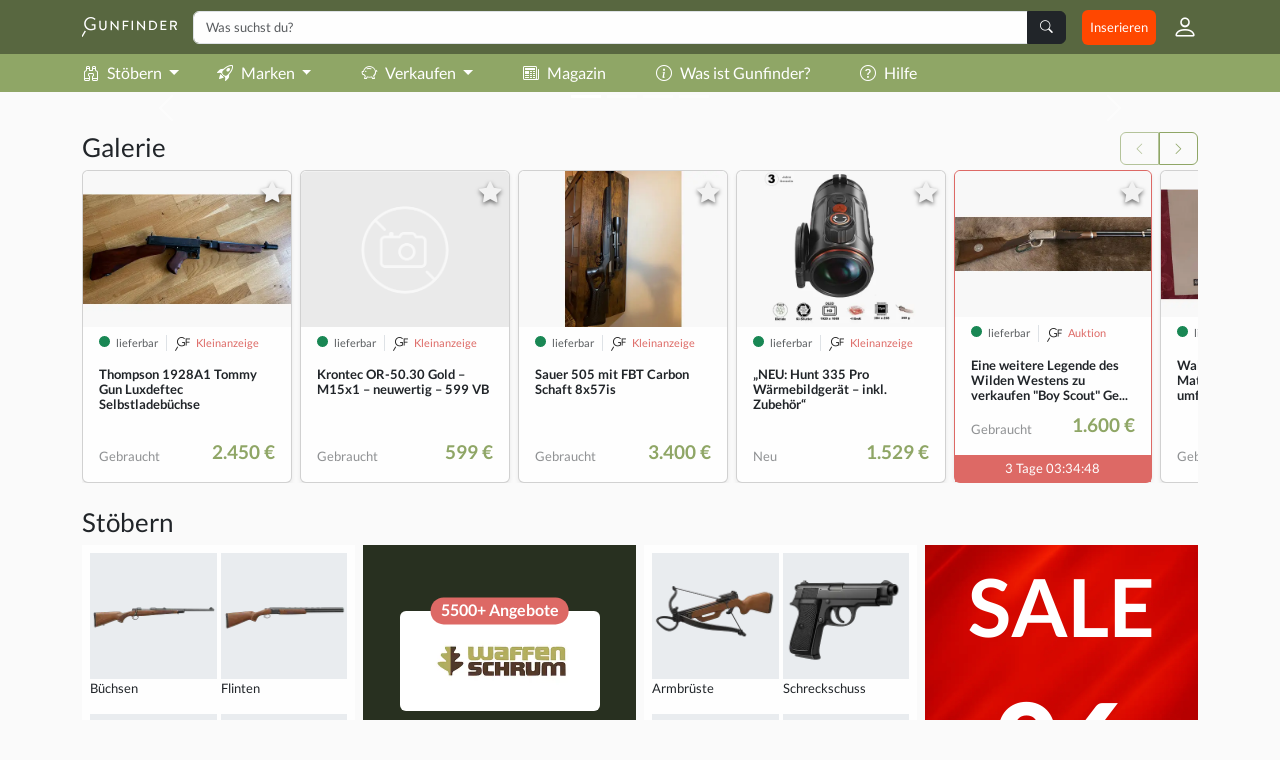

--- FILE ---
content_type: text/html; charset=utf-8
request_url: https://www.gunfinder.de/
body_size: 18393
content:
<!DOCTYPE html>
<html lang="de">
  <head>
    <meta charset="utf-8">

<title>
  Gunfinder - Marktplatz und Suchmaschine für Jäger und Schützen
</title>

<meta name="viewport" content="width=device-width, initial-scale=1.0">
<meta http-equiv="X-UA-Compatible" content="IE=edge">

<link rel="preconnect" href="https://www.gunfinder.com">
<link rel="preconnect" href="https://cdn.outleap.de">
<link rel="preconnect" href="https://www.googletagmanager.com">
<link rel="preconnect" href="https://www.google-analytics.com">
<link rel="preconnect" href="https://servedby.adhunter.de">

<meta name="csrf-param" content="authenticity_token" />
<meta name="csrf-token" content="rT89ith5Y3p8wmdvQqdRkUxRsxNO3hEJgXjrGoyH02UOZK9y9hgGMMC63ecXRiqaqYEXOOSEjzK8vo4WXgtPEw" />


<meta name="viewport" content="width=device-width, initial-scale=1, maximum-scale=1">


<link rel="alternate" hreflang="de-DE" href="https://www.gunfinder.de/">
<link rel="alternate" hreflang="de-AT" href="https://www.gunfinder.at/">
<link rel="alternate" hreflang="de-CH" href="https://www.gunfinder.ch/">
<link rel="alternate" hreflang="en" href="https://www.gunfinder.com/">

  <link rel="alternate" hreflang="nl" href="https://www.gunfinder.com/nl">
  <link rel="alternate" hreflang="pl" href="https://www.gunfinder.com/pl">
  <link rel="alternate" hreflang="it" href="https://www.gunfinder.com/it">
  <link rel="alternate" hreflang="fr" href="https://www.gunfinder.com/fr">
  <link rel="alternate" hreflang="es" href="https://www.gunfinder.com/es">

<link rel="alternate" hreflang="x-default" href="https://www.gunfinder.com/">

<script>
//<![CDATA[

  window.dataLayer = window.dataLayer || [];
  window.$Gunfinder = window.$Gunfinder || {};

  Object.assign(window.$Gunfinder, {
    version: '25.3',
    locale: 'de',
    app: false,
    user: {
      id: null,
      signedIn: false,
      virtual: false,
      favorites: [],
      ua: {
        supported: true,
        bot: true
      }
    },
    env: 'production',
    de: true,
    mobile: false,
    gtag: function () { window.dataLayer.push(arguments); },
    keys: {
      openpanel: '65840a9c-5a0c-4b7c-a365-adbb16129122'
    },
  });

  window.$Gunfinder.gtag('consent', 'default', {
    'ad_storage': 'denied',
    'ad_user_data': 'denied',
    'ad_personalization': 'denied',
    'analytics_storage': 'denied'
  });

  try {
    if (window.localStorage.gunfinderCookies !== undefined && window.localStorage.gunfinderCookies === 'true') {
      window.$Gunfinder.gtag('consent', 'update', { 'analytics_storage': 'granted' });
    }
  } catch (e) {}

//]]>
</script>

<link rel="stylesheet" href="/assets/application-e55e65d6293a0a1ff90daebdfcc39af7a2ee9a8897750b8e8ee7f68e8d845439.css" data-turbo-track="reload" />
<script src="/assets/application-682fa56b0dbbb24e04e8562686b136a42618341730d47cf967ef7c9109fac8ed.js" data-turbo-track="reload" defer="defer" type="module"></script>



    <link href="https://www.gunfinder.de" rel="canonical" />


<meta property="og:site_name" content="Gunfinder">
<meta property="og:title" content=" Gunfinder - Marktplatz und Suchmaschine für Jäger und Schützen">
<meta property="og:description" content="Marktplatz für Jäger und Schützen">
<meta name="description" content="Marktplatz für Jäger und Schützen">
<meta property="og:image" content="https://cdn.outleap.de/2TBqEGKU6zDIbHekZXqQuajektrMJVuPc0Z9Lu1Fgdo/rs:fill:1200:630/dpr:1/da:1/czM6Ly9jZG4tb3V0/bGVhcC9ndW5maW5k/ZXIvbG9nb3Mvb2cu/cG5n">
<meta property="og:image:width" content="1200">
<meta property="og:image:height" content="630">

<link rel="icon" type="image/png" href="https://cdn.outleap.de/WA9NyKchxvp7qMlDPBhlI9CqroI-jekG7qhApu-ew2k/rs:fill:16:16/dpr:1/da:1/czM6Ly9jZG4tb3V0/bGVhcC9ndW5maW5k/ZXIvbG9nb3MvYWx0/ZXJuYXRlLWljb24t/YmxhY2sucG5n" sizes="16x16" media="(prefers-color-scheme: light)">
<link rel="icon" type="image/png" href="https://cdn.outleap.de/SERLMFrws38NSBpnG8i8OUdOelnG-Me4I0UmyNkGXoY/rs:fill:32:32/dpr:1/da:1/czM6Ly9jZG4tb3V0/bGVhcC9ndW5maW5k/ZXIvbG9nb3MvYWx0/ZXJuYXRlLWljb24t/YmxhY2sucG5n" sizes="32x32" media="(prefers-color-scheme: light)">
<link rel="icon" type="image/png" href="https://cdn.outleap.de/g0hLID54A1GviOVUGI4qIzMCqLbuOfb2CB9uO62pEa4/rs:fill:96:96/dpr:1/da:1/czM6Ly9jZG4tb3V0/bGVhcC9ndW5maW5k/ZXIvbG9nb3MvYWx0/ZXJuYXRlLWljb24t/YmxhY2sucG5n" sizes="96x96" media="(prefers-color-scheme: light)">
<link rel="icon" type="image/png" href="https://cdn.outleap.de/AMIOw9j6yXRGkpHb7Owsybvb73mTcZLW51ZtahhgCH4/rs:fill:192:192/dpr:1/da:1/czM6Ly9jZG4tb3V0/bGVhcC9ndW5maW5k/ZXIvbG9nb3MvYWx0/ZXJuYXRlLWljb24t/YmxhY2sucG5n" sizes="192x192" media="(prefers-color-scheme: light)">

<link rel="icon" type="image/png" href="https://cdn.outleap.de/5eqLUWhr0oeA-hCrz5mbkO62uh9qY6SCy_5bBLE44Ak/rs:fill:16:16/dpr:1/da:1/czM6Ly9jZG4tb3V0/bGVhcC9ndW5maW5k/ZXIvbG9nb3MvYWx0/ZXJuYXRlLWljb24t/d2hpdGUucG5n" sizes="16x16" media="(prefers-color-scheme: dark)">
<link rel="icon" type="image/png" href="https://cdn.outleap.de/JuAiKMULdTdx_pO3Xa59YAJJSuKSn47L22eM6NoMJ3k/rs:fill:32:32/dpr:1/da:1/czM6Ly9jZG4tb3V0/bGVhcC9ndW5maW5k/ZXIvbG9nb3MvYWx0/ZXJuYXRlLWljb24t/d2hpdGUucG5n" sizes="32x32" media="(prefers-color-scheme: dark)">
<link rel="icon" type="image/png" href="https://cdn.outleap.de/q0SxWsDvVv9ooqxNvc3I-cVJ3zN2UxosGGU42JIrfF8/rs:fill:96:96/dpr:1/da:1/czM6Ly9jZG4tb3V0/bGVhcC9ndW5maW5k/ZXIvbG9nb3MvYWx0/ZXJuYXRlLWljb24t/d2hpdGUucG5n" sizes="96x96" media="(prefers-color-scheme: dark)">
<link rel="icon" type="image/png" href="https://cdn.outleap.de/Hlybk0Y4TYjG4rlNooCB0lBTaXi7f73Y9lqQB0Wg7LA/rs:fill:192:192/dpr:1/da:1/czM6Ly9jZG4tb3V0/bGVhcC9ndW5maW5k/ZXIvbG9nb3MvYWx0/ZXJuYXRlLWljb24t/d2hpdGUucG5n" sizes="192x192" media="(prefers-color-scheme: dark)">

<link rel="icon" type="image/png" href="https://cdn.outleap.de/WA9NyKchxvp7qMlDPBhlI9CqroI-jekG7qhApu-ew2k/rs:fill:16:16/dpr:1/da:1/czM6Ly9jZG4tb3V0/bGVhcC9ndW5maW5k/ZXIvbG9nb3MvYWx0/ZXJuYXRlLWljb24t/YmxhY2sucG5n" sizes="16x16">
<link rel="icon" type="image/png" href="https://cdn.outleap.de/SERLMFrws38NSBpnG8i8OUdOelnG-Me4I0UmyNkGXoY/rs:fill:32:32/dpr:1/da:1/czM6Ly9jZG4tb3V0/bGVhcC9ndW5maW5k/ZXIvbG9nb3MvYWx0/ZXJuYXRlLWljb24t/YmxhY2sucG5n" sizes="32x32">
<link rel="icon" type="image/png" href="https://cdn.outleap.de/g0hLID54A1GviOVUGI4qIzMCqLbuOfb2CB9uO62pEa4/rs:fill:96:96/dpr:1/da:1/czM6Ly9jZG4tb3V0/bGVhcC9ndW5maW5k/ZXIvbG9nb3MvYWx0/ZXJuYXRlLWljb24t/YmxhY2sucG5n" sizes="96x96">
<link rel="icon" type="image/png" href="https://cdn.outleap.de/AMIOw9j6yXRGkpHb7Owsybvb73mTcZLW51ZtahhgCH4/rs:fill:192:192/dpr:1/da:1/czM6Ly9jZG4tb3V0/bGVhcC9ndW5maW5k/ZXIvbG9nb3MvYWx0/ZXJuYXRlLWljb24t/YmxhY2sucG5n" sizes="192x192">

<link rel="apple-touch-icon" href="https://cdn.outleap.de/6P8jppdciO69GM__xHHTcUEPli_Pex5EIS-FKFyST-g/rs:fill:180:180/dpr:1/da:1/czM6Ly9jZG4tb3V0/bGVhcC9ndW5maW5k/ZXIvbG9nb3MvYWx0/ZXJuYXRlLWljb24t/YmxhY2sucG5n" sizes="180x180">


  <script async>(function(w,d,s,l,i){w[l]=w[l]||[];w[l].push({'gtm.start':
  new Date().getTime(),event:'gtm.js'});var f=d.getElementsByTagName(s)[0],
  j=d.createElement(s),dl=l!='dataLayer'?'&l='+l:'';j.async=true;j.src=
  'https://www.googletagmanager.com/gtm.js?id='+i+dl;f.parentNode.insertBefore(j,f);
  })(window,document,'script','dataLayer','GTM-TT847R6');</script>

  <meta name="google-site-verification" content="Hty6e4r1TmLKSOl1tcYNFJs2EH95_22g1uVJ3tCrxa0">

<link rel="alternate" type="application/rss+xml" title="Gunfinder" href="https://www.gunfinder.de/feeds/articles">

<script async src="//servedby.adhunter.de/www/delivery/asyncjs.php"></script>

<script type="text/javascript" src="//widget.trustpilot.com/bootstrap/v5/tp.widget.bootstrap.min.js" async></script>

<script type="application/ld+json">
//<![CDATA[

  {
    "@context": "https://schema.org",
    "@type": "WebSite",
    "url": "https://www.gunfinder.de/",
    "potentialAction": {
      "@type": "SearchAction",
      "target": "https://www.gunfinder.de/search?query={q}",
      "query-input": "required name=q"
    }
  }

//]]>
</script>

<link rel="manifest" href="/manifest.json">

  </head>

  <body class="home index" data-controller="app color-scheme">

    
    
      <div id="auth-modal" class="modal fade" tabindex="-1" data-controller="auth">
    <div class="modal-dialog modal-dialog-centered">
      <div class="modal-content">
        <form action="/auth/switch" method="get" class="d-none" data-turbo-frame="auth_modal_body">
          <input type="hidden" name="mode" value="" data-auth-target="mode">
          <button type="submit" data-auth-target="init"></button>
        </form>

        <div class="modal-body">
          <turbo-frame id="auth_modal_body"></turbo-frame>
        </div>
      </div>
    </div>
  </div>


    
    
    
    
    
    
<div class="toast-container position-absolute top-0 start-50 translate-middle-x mt-2" style="z-index: 999999;" data-controller="toasts">
</div>

    <div class="bg-primary-alternate pb-2 sticky-top">
  <div class="container">
    <div class="d-flex flex-wrap flex-md-nowrap justify-content-between align-items-center center pt-2">
      <div class="order-0 order-md-0">
        <a href="/">
          <img alt="Gunfinder" width="95" height="20" loading="lazy" src="https://cdn.outleap.de/IvkVTDFP_CYJNBZiAHtcv-dJzakquIFqLNJPOe9mQa0/rs:fill:95:20/dpr:2/da:1/czM6Ly9jZG4tb3V0/bGVhcC9ndW5maW5k/ZXIvbG9nb3Mvd2hp/dGUucG5n" />
        </a>
      </div>

      <div class="order-1 order-md-2 d-flex align-items-center text-nowrap">
        <a href="/sell" class="px-2 py-2 text-decoration-none text-white rounded" style="background-color: #FF4700;">
          Inserieren
        </a>

        

<div class="dropdown">
  <div role="button" class="ps-3" data-bs-toggle="dropdown">
    <i class="bi bi-person fs-2 text-white d-none d-md-inline"></i>
    <i class="bi bi-person fs-1 text-white d-md-none"></i>

  </div>


  <div class="dropdown-menu dropdown-menu-end">

    <a href="/messages" class="dropdown-item " data-action="click->app#auth">
      <i class="bi bi-chat-left me-2"></i>
      Nachrichten

    </a>

      <div class="dropdown-header">
  Kaufen
</div>
<a href="/profile/buy/auctions" class="dropdown-item " data-action="click->app#auth">
  <i class="bi bi-bank me-2"></i>
  Auktionen
</a>
<a href="/profile/favorites" class="dropdown-item " data-action="click->app#auth">
  <i class="bi bi-star me-2"></i>
  Merkzettel
</a>

<a href="/profile/searches" class="dropdown-item " data-action="click->app#auth">
  <i class="bi bi-search-heart me-2"></i>
  Suchaufträge
</a>

      <div class="dropdown-header ">
  Verkaufen
</div>
<a href="/profile/sell/listings" class="dropdown-item " data-action="click->app#auth">
  <i class="bi bi-tags me-2"></i>
  Kleinanzeigen
</a>
<a href="/profile/sell/auctions" class="dropdown-item " data-action="click->app#auth">
  <i class="bi bi-bank me-2"></i>
  Auktionen
</a>
<a href="/profile/sell/purchases" class="dropdown-item " data-action="click->app#auth">
  <i class="bi bi-cash-coin me-2"></i>
  Sofortverkäufe
</a>

  

    <div class="dropdown-divider"></div>
    <a href="/profile" class="dropdown-item " data-action="click->app#auth">
      <i class="bi bi-person me-2"></i>
      Mein Profil
    </a>

    <div class="dropdown dropstart">
      <div class="dropdown-item" role="button" data-bs-toggle="dropdown">
        <span data-color-scheme-target="switcher"></span>
        <div class="dropdown-menu">
          <div class="dropdown-item" role="button" data-action="click->color-scheme#update" data-scheme="system">
            <i class="bi-circle-half me-2"></i>
            Auto
          </div>
          <div class="dropdown-item" role="button" data-action="click->color-scheme#update" data-scheme="light">
            <i class="bi-sun-fill me-2"></i>
            Hell
          </div>
          <div class="dropdown-item" role="button" data-action="click->color-scheme#update" data-scheme="dark">
            <i class="bi-moon-stars-fill me-2"></i>
            Dunkel
          </div>
        </div>
      </div>
    </div>

      <div role="button" class="dropdown-item" data-action="click->app#auth">
        <i class="bi bi-box-arrow-in-right me-2"></i>
        Einloggen
      </div>
      <div role="button" class="dropdown-item" data-action="click->app#auth">
        <i class="bi bi-person-plus me-2"></i>
        Registrieren
      </div>
  </div>
</div>


      </div>

      <div class="order-2 d-md-none" style="flex-basis: 100%; height: 0;"></div>
      <div class="order-3 order-md-1 w-100 mt-2 mt-md-0 mx-md-3">
          <form action="/search">

<div class="searchbox">
  <div class="input-group">
    <input name="query" type="text" class="form-control form-control" placeholder="Was suchst du?" data-controller="search-autocomplete" data-search-autocomplete-api-url-value="/search/suggest" autocomplete="off" maxlength="150" value="">

    <button type="submit" class="btn btn-dark input-group-text">
      <i class="bi bi-search text-white"></i>
    </button>
  </div>
</div>

  </form>

      </div>
    </div>
  </div>
</div>

<div class="bg-primary">
  <div class="container">
    <div class="d-flex horizontal-scroll flex-nowrap align-items-center text-nowrap">
      <div class="position-absolute end-0 opacity-25 d-block d-md-none">
        <i class="bi bi-chevron-right"></i>
      </div>

      <div class="dropdown position-static">
        <div class="btn btn-link text-white fs-5 ps-0 dropdown-toggle" data-bs-toggle="dropdown" data-bs-offset="[0, 0]" data-bs-auto-close="outside">
          <i class="bi bi-binoculars me-2"></i>Stöbern
        </div>

        <div class="dropdown-menu border-0 border-bottom rounded-0 shadow w-100 p-4">
  <div class="row row-cols-2 row-cols-md-6 fs-5">
    <div class="col">
      <h4 class="fw-bold">
        <a href="/categories/weapons" class="text-body text-decoration-underline">
          Waffen
        </a>
      </h4>

      <div class="pt-2 text-wrap">
  <a href="/categories/1" class="text-body">
    Büchsen
  </a>
</div>
<div class="pt-2 text-wrap">
  <a href="/categories/2" class="text-body">
    Flinten
  </a>
</div>
<div class="pt-2 text-wrap">
  <a href="/categories/3" class="text-body">
    Kombinierte Waffen
  </a>
</div>
<div class="pt-2 text-wrap">
  <a href="/categories/11" class="text-body">
    Repetierbüchsen
  </a>
</div>
<div class="pt-2 text-wrap">
  <a href="/categories/35" class="text-body">
    Geradezugrepetierer
  </a>
</div>
<div class="pt-2 text-wrap">
  <a href="/categories/5" class="text-body">
    Kurzwaffen
  </a>
</div>
<div class="pt-2 text-wrap">
  <a href="/categories/99" class="text-body">
    Schalldämpfer
  </a>
</div>
<div class="pt-2 text-wrap">
  <a href="/categories/28" class="text-body">
    Luftgewehre
  </a>
</div>
<div class="pt-2 text-wrap">
  <a href="/categories/294" class="text-body">
    Schreckschuss &amp; Gaspistolen
  </a>
</div>
<div class="pt-2 text-wrap">
  <a href="/categories/292" class="text-body">
    Airsoft-Waffen
  </a>
</div>

    </div>

    <div class="col">
      <h4 class="fw-bold">
        <a href="/categories/optics" class="text-body text-decoration-underline">
          Optik
        </a>
      </h4>

      <div class="pt-2 text-wrap">
  <a href="/categories/44" class="text-body">
    Zielfernrohre
  </a>
</div>
<div class="pt-2 text-wrap">
  <a href="/categories/43" class="text-body">
    Wärmebildkameras
  </a>
</div>
<div class="pt-2 text-wrap">
  <a href="/categories/140" class="text-body">
    Vorsatzgeräte
  </a>
</div>
<div class="pt-2 text-wrap">
  <a href="/categories/45" class="text-body">
    Ferngläser
  </a>
</div>
<div class="pt-2 text-wrap">
  <a href="/categories/59" class="text-body">
    Leuchtpunktzielgeräte
  </a>
</div>
<div class="pt-2 text-wrap">
  <a href="/categories/61" class="text-body">
    Zielfernrohrmontage
  </a>
</div>
<div class="pt-2 text-wrap">
  <a href="/categories/42" class="text-body">
    Nachtsichtgeräte
  </a>
</div>
<div class="pt-2 text-wrap">
  <a href="/categories/60" class="text-body">
    Wildkameras
  </a>
</div>
<div class="pt-2 text-wrap">
  <a href="/categories/62" class="text-body">
    Entfernungsmesser
  </a>
</div>

    </div>

    <div class="col mt-4 mt-md-0">
      <h4 class="fw-bold">
        <a href="/categories/ammunition" class="text-body text-decoration-underline">
          Munition
        </a>
      </h4>

      <div class="pt-2 text-wrap">
  <a href="/categories/53" class="text-body">
    Büchsenpatronen
  </a>
</div>
<div class="pt-2 text-wrap">
  <a href="/categories/54" class="text-body">
    Flintenpatronen
  </a>
</div>
<div class="pt-2 text-wrap">
  <a href="/categories/28441" class="text-body">
    Jagdmunition
  </a>
</div>
<div class="pt-2 text-wrap">
  <a href="/categories/68" class="text-body">
    Wiederladen
  </a>
</div>
<div class="pt-2 text-wrap">
  <a href="/categories/55" class="text-body">
    Kurzwaffenpatronen
  </a>
</div>
<div class="pt-2 text-wrap">
  <a href="/categories/301" class="text-body">
    Paintball-Munition
  </a>
</div>
<div class="pt-2 text-wrap">
  <a href="/categories/115" class="text-body">
    KK-Patronen
  </a>
</div>
<div class="pt-2 text-wrap">
  <a href="/categories/28366" class="text-body">
    Airsoft-BBs
  </a>
</div>
<div class="pt-2 text-wrap">
  <a href="/categories/28443" class="text-body">
    Long Range-Munition
  </a>
</div>
<div class="pt-2 text-wrap">
  <a href="/categories/105" class="text-body">
    Pufferpatronen
  </a>
</div>

    </div>

    <div class="col mt-4 mt-md-0">
      <h4 class="fw-bold">
        <a href="/categories/apparel" class="text-body text-decoration-underline">
          Kleidung
        </a>
      </h4>

      <div class="pt-2 text-wrap">
  <a href="/categories/141" class="text-body">
    Jagdhosen
  </a>
</div>
<div class="pt-2 text-wrap">
  <a href="/categories/218" class="text-body">
    Jagdjacken
  </a>
</div>
<div class="pt-2 text-wrap">
  <a href="/categories/200" class="text-body">
    Wendejacken
  </a>
</div>
<div class="pt-2 text-wrap">
  <a href="/categories/232" class="text-body">
    Jagdstiefel
  </a>
</div>
<div class="pt-2 text-wrap">
  <a href="/categories/277" class="text-body">
    Heizwesten
  </a>
</div>
<div class="pt-2 text-wrap">
  <a href="/categories/152" class="text-body">
    Drückjagdjacke
  </a>
</div>
<div class="pt-2 text-wrap">
  <a href="/categories/164" class="text-body">
    Hemden
  </a>
</div>
<div class="pt-2 text-wrap">
  <a href="/categories/285" class="text-body">
    Jagdmützen
  </a>
</div>
<div class="pt-2 text-wrap">
  <a href="/categories/79" class="text-body">
    Damenbekleidung
  </a>
</div>
<div class="pt-2 text-wrap">
  <a href="/categories/250" class="text-body">
    Handschuhe
  </a>
</div>

    </div>

    <div class="col mt-4 mt-md-0">
      <h4 class="fw-bold">
        <a href="/categories/equipment" class="text-body text-decoration-underline">
          Zubehör
        </a>
      </h4>

      <div class="pt-2 text-wrap">
  <a href="/categories/83" class="text-body">
    Rucksäcke &amp; Taschen
  </a>
</div>
<div class="pt-2 text-wrap">
  <a href="/categories/85" class="text-body">
    Gehörschutz
  </a>
</div>
<div class="pt-2 text-wrap">
  <a href="/categories/121" class="text-body">
    Jagdmesser
  </a>
</div>
<div class="pt-2 text-wrap">
  <a href="/categories/116" class="text-body">
    Hundebedarf
  </a>
</div>
<div class="pt-2 text-wrap">
  <a href="/categories/84" class="text-body">
    Jagdrucksäcke
  </a>
</div>
<div class="pt-2 text-wrap">
  <a href="/categories/28445" class="text-body">
    Survival-Ausrüstung
  </a>
</div>
<div class="pt-2 text-wrap">
  <a href="/categories/129" class="text-body">
    Wildwannen
  </a>
</div>
<div class="pt-2 text-wrap">
  <a href="/categories/94" class="text-body">
    Waffenschränke
  </a>
</div>
<div class="pt-2 text-wrap">
  <a href="/categories/87" class="text-body">
    Lampen
  </a>
</div>

    </div>

    <div class="col mt-4 mt-md-0">
      <h4 class="fw-bold text-decoration-underline">
        Weiteres
      </h4>

      <div class="pt-2 text-wrap">
        <a href="/products" class="text-body">
          Produkte
        </a>
      </div>

      <div class="pt-2 text-wrap">
        <a href="/calibers" class="text-body">
          Kaliber
        </a>
      </div>

      <div class="pt-2 text-wrap">
        <a href="/dealers" class="text-body">
          Händler
        </a>
      </div>

      <div class="pt-2 text-wrap">
        <a href="/brands" class="text-body">
          Marken
        </a>
      </div>

      <div class="pt-2 text-wrap">
        <a href="/categories" class="text-body">
          Kategorien
        </a>
      </div>

      <div class="pt-2 text-wrap">
        <a href="/outlet" class="text-danger">
          % Outlet
        </a>
      </div>
    </div>
  </div>
</div>

      </div>

      <div class="dropdown position-static ms-1 ms-md-4">
        <div class="btn btn-link text-white fs-5 ps-0 dropdown-toggle" data-bs-toggle="dropdown" data-bs-offset="[0, 0]" data-bs-auto-close="outside">
          <i class="bi bi-rocket-takeoff me-2"></i>Marken
        </div>

        <div class="dropdown-menu border-0 border-bottom rounded-0 shadow w-100 p-4">
  <div class="fs-4 fw-bold text-center">
    Top Marken
  </div>

  <div class="row row-cols-2 row-cols-md-6 fs-5">
      <div class="col">
        <div class="pt-2 text-wrap">
          <a href="/brands/104" class="text-body">
            <img alt="A-TEC" class="me-2" width="40" height="40" loading="lazy" src="https://cdn.outleap.de/Hfojccjwwopfp4pji9gdkt2ZEfs_8kQiMbzjOeuTsrQ/rs:fit:40:40::1/dpr:2/bg:FFF/da:1/czM6Ly9jZG4tb3V0/bGVhcC9ndW5maW5k/ZXIvYnJhbmRzL05l/d19Qcm9qZWN0X18y/NF9fcDdvbmVQd0Fo/LnBuZw" />
            A-TEC
          </a>
        </div>
      </div>
      <div class="col">
        <div class="pt-2 text-wrap">
          <a href="/brands/54446" class="text-body">
            <img alt="AEA Airguns" class="me-2" width="40" height="40" loading="lazy" src="https://cdn.outleap.de/7PjQQlLxhqdCyts1PZJm64q4Lv2iFaYhVWA2HjbV7Aw/rs:fit:40:40::1/dpr:2/bg:FFF/da:1/czM6Ly9jZG4tb3V0/bGVhcC9ndW5maW5k/ZXIvYnJhbmRzL2Fl/YV80ODBfZ2djME9B/NXo1LnBuZw" />
            AEA Airguns
          </a>
        </div>
      </div>
      <div class="col">
        <div class="pt-2 text-wrap">
          <a href="/brands/54536" class="text-body">
            <img alt="AKAH" class="me-2" width="40" height="40" loading="lazy" src="https://cdn.outleap.de/Qu4g5-YDg8_fJSLbcaEgzdYSMej8P0z4KhkheAZmmY0/rs:fit:40:40::1/dpr:2/bg:FFF/da:1/czM6Ly9jZG4tb3V0/bGVhcC9ndW5maW5k/ZXIvYnJhbmRzL05l/dWVzX1Byb2pla3Rf/Y2U5MTU1LnBuZw" />
            AKAH
          </a>
        </div>
      </div>
      <div class="col">
        <div class="pt-2 text-wrap">
          <a href="/brands/54330" class="text-body">
            <img alt="ASG" class="me-2" width="40" height="40" loading="lazy" src="https://cdn.outleap.de/PQJI-3wUIsKg76vG9zjBxSoq1A3fhHOhhzRDqCvmhYw/rs:fit:40:40::1/dpr:2/bg:FFF/da:1/czM6Ly9jZG4tb3V0/bGVhcC9ndW5maW5k/ZXIvYnJhbmRzL05l/d19Qcm9qZWN0X184/NF9fcDdRajhYeWZD/dy5wbmc" />
            ASG
          </a>
        </div>
      </div>
      <div class="col">
        <div class="pt-2 text-wrap">
          <a href="/brands/105" class="text-body">
            <img alt="Aimpoint" class="me-2" width="40" height="40" loading="lazy" src="https://cdn.outleap.de/U5tbQ8tgP5whamett776PYm4Iust1o-J06utSEH7qyk/rs:fit:40:40::1/dpr:2/bg:FFF/da:1/czM6Ly9jZG4tb3V0/bGVhcC9ndW5maW5k/ZXIvYnJhbmRzL05l/d19Qcm9qZWN0X18y/NV9fTDQ3VlZMUHgz/LnBuZw" />
            Aimpoint
          </a>
        </div>
      </div>
      <div class="col">
        <div class="pt-2 text-wrap">
          <a href="/brands/54457" class="text-body">
            <img alt="Alpen Optics" class="me-2" width="40" height="40" loading="lazy" src="https://cdn.outleap.de/vHIV93hN6hmGvh5NpiAPWQOdCQJRGxrKPUDvX0_8i1A/rs:fit:40:40::1/dpr:2/bg:FFF/da:1/czM6Ly9jZG4tb3V0/bGVhcC9ndW5maW5k/ZXIvYnJhbmRzL05l/d19Qcm9qZWN0Xy1f/MjAyMy0wNC0yNVQx/NjM5MTUuNjA3X1Na/Vk42S0tlSC5wbmc" />
            Alpen Optics
          </a>
        </div>
      </div>
      <div class="col">
        <div class="pt-2 text-wrap">
          <a href="/brands/161" class="text-body">
            <img alt="Alpha Industries" class="me-2" width="40" height="40" loading="lazy" src="https://cdn.outleap.de/oNuRj_MfMvZZP-sW7BmlYFd_un_yIEF0eanTQYVkGwI/rs:fit:40:40::1/dpr:2/bg:FFF/da:1/czM6Ly9jZG4tb3V0/bGVhcC9ndW5maW5k/ZXIvYnJhbmRzL05l/d19Qcm9qZWN0X183/Nl9fS1lxdTFVNVRZ/LnBuZw" />
            Alpha Industries
          </a>
        </div>
      </div>
      <div class="col">
        <div class="pt-2 text-wrap">
          <a href="/brands/56" class="text-body">
            <img alt="Anschütz" class="me-2" width="40" height="40" loading="lazy" src="https://cdn.outleap.de/-HJx9ya_HrKm4620rcp9pWK2czapo3AZhhVD3tz9IYw/rs:fit:40:40::1/dpr:2/bg:FFF/da:1/czM6Ly9jZG4tb3V0/bGVhcC9ndW5maW5k/ZXIvYnJhbmRzL0Fu/c2NodV90el9CMU5O/WU9SbDcucG5n" />
            Anschütz
          </a>
        </div>
      </div>
      <div class="col">
        <div class="pt-2 text-wrap">
          <a href="/brands/62" class="text-body">
            <img alt="Antonio Zoli" class="me-2" width="40" height="40" loading="lazy" src="https://cdn.outleap.de/9lpoU9kH96GmSqmJKGp4T9mmTDuM4d5QxNKj9yAJBjg/rs:fit:40:40::1/dpr:2/bg:FFF/da:1/czM6Ly9jZG4tb3V0/bGVhcC9ndW5maW5k/ZXIvYnJhbmRzL1pv/bGlfcnkzTHRkMGc3/LnBuZw" />
            Antonio Zoli
          </a>
        </div>
      </div>
      <div class="col">
        <div class="pt-2 text-wrap">
          <a href="/brands/54333" class="text-body">
            <img alt="Ares" class="me-2" width="40" height="40" loading="lazy" src="https://cdn.outleap.de/_JkvykOYTTLre3kGzIXVXMHCX2XOKslu0nzTO4tgj5s/rs:fit:40:40::1/dpr:2/bg:FFF/da:1/czM6Ly9jZG4tb3V0/bGVhcC9ndW5maW5k/ZXIvYnJhbmRzL05l/d19Qcm9qZWN0X184/Nl9fampzYy0xNGxa/LnBuZw" />
            Ares
          </a>
        </div>
      </div>
      <div class="col">
        <div class="pt-2 text-wrap">
          <a href="/brands/124" class="text-body">
            <img alt="B&amp;T Schalldämpfer" class="me-2" width="40" height="40" loading="lazy" src="https://cdn.outleap.de/pKbxXOmpUsSu9faINjpBP6F29xgV8JeA0S20dI5X99U/rs:fit:40:40::1/dpr:2/bg:FFF/da:1/czM6Ly9jZG4tb3V0/bGVhcC9ndW5maW5k/ZXIvYnJhbmRzL0Jf/VF9oa1U1cmlUQmIu/anBn" />
            B&amp;T Schalldämpfer
          </a>
        </div>
      </div>
      <div class="col">
        <div class="pt-2 text-wrap">
          <a href="/brands/127" class="text-body">
            <img alt="Baikal" class="me-2" width="40" height="40" loading="lazy" src="https://cdn.outleap.de/ik1-3wUZ792_euVvS9meRUMHqZj7jPX4oUxEnv-Km_U/rs:fit:40:40::1/dpr:2/bg:FFF/da:1/czM6Ly9jZG4tb3V0/bGVhcC9ndW5maW5k/ZXIvYnJhbmRzL2Jh/aWthbF96MlZqbEJW/V0E4LmpwZw" />
            Baikal
          </a>
        </div>
      </div>
      <div class="col">
        <div class="pt-2 text-wrap">
          <a href="/brands/153" class="text-body">
            <img alt="Ballistol" class="me-2" width="40" height="40" loading="lazy" src="https://cdn.outleap.de/Dg5a2OJjquLRPra7ebT9WqiHjRh4soZXOJrZVOcjFNM/rs:fit:40:40::1/dpr:2/bg:FFF/da:1/czM6Ly9jZG4tb3V0/bGVhcC9ndW5maW5k/ZXIvYnJhbmRzL05l/d19Qcm9qZWN0X183/M19fY1FtMjhPa2R5/LnBuZw" />
            Ballistol
          </a>
        </div>
      </div>
      <div class="col">
        <div class="pt-2 text-wrap">
          <a href="/brands/54481" class="text-body">
            <img alt="Balzer" class="me-2" width="40" height="40" loading="lazy" src="https://cdn.outleap.de/Lu2KRjen6YYrfogKtCId_JeLLAHM2eodixVuS9mUZEM/rs:fit:40:40::1/dpr:2/bg:FFF/da:1/czM6Ly9jZG4tb3V0/bGVhcC9ndW5maW5k/ZXIvYnJhbmRzL2Jh/bHplci1sb2dvLTkw/ZXItamFocmVfUXRD/NDVfbWFyNS5qcGc" />
            Balzer
          </a>
        </div>
      </div>
      <div class="col">
        <div class="pt-2 text-wrap">
          <a href="/brands/142" class="text-body">
            <img alt="Barbour" class="me-2" width="40" height="40" loading="lazy" src="https://cdn.outleap.de/Gs-JwXQwRL4KCx2-RRDlnfDCY4VSdN0d66lf7loDlk8/rs:fit:40:40::1/dpr:2/bg:FFF/da:1/czM6Ly9jZG4tb3V0/bGVhcC9ndW5maW5k/ZXIvYnJhbmRzL05l/d19Qcm9qZWN0X182/OF9fN0xvYnIydXc1/LnBuZw" />
            Barbour
          </a>
        </div>
      </div>
      <div class="col">
        <div class="pt-2 text-wrap">
          <a href="/brands/81" class="text-body">
            <img alt="Barnes" class="me-2" width="40" height="40" loading="lazy" src="https://cdn.outleap.de/iuXSs1HQRXsl6Jd4xJHlDFvwimDnN1cr_ug_mmqHU_k/rs:fit:40:40::1/dpr:2/bg:FFF/da:1/czM6Ly9jZG4tb3V0/bGVhcC9ndW5maW5k/ZXIvYnJhbmRzL05l/d19Qcm9qZWN0X18y/X183Rm82NE1oenku/cG5n" />
            Barnes
          </a>
        </div>
      </div>
      <div class="col">
        <div class="pt-2 text-wrap">
          <a href="/brands/54369" class="text-body">
            <img alt="Barnett" class="me-2" width="40" height="40" loading="lazy" src="https://cdn.outleap.de/E7r4emH8mCdBz-TClomQomlVyYBHCwq9-qsYB9HhbQY/rs:fit:40:40::1/dpr:2/bg:FFF/da:1/czM6Ly9jZG4tb3V0/bGVhcC9ndW5maW5k/ZXIvYnJhbmRzL05l/d19Qcm9qZWN0X184/OF9fckdPRUxVa0hG/LnBuZw" />
            Barnett
          </a>
        </div>
      </div>
      <div class="col">
        <div class="pt-2 text-wrap">
          <a href="/brands/68" class="text-body">
            <img alt="Benelli" class="me-2" width="40" height="40" loading="lazy" src="https://cdn.outleap.de/onq0ykoE7LiQFawQBGtKbQWuNf6Y9ykN6mVfPglrFNI/rs:fit:40:40::1/dpr:2/bg:FFF/da:1/czM6Ly9jZG4tb3V0/bGVhcC9ndW5maW5k/ZXIvYnJhbmRzL0Jl/bmVsbGlfSEpfX1lf/QWdYLnBuZw" />
            Benelli
          </a>
        </div>
      </div>
      <div class="col">
        <div class="pt-2 text-wrap">
          <a href="/brands/2" class="text-body">
            <img alt="Beretta" class="me-2" width="40" height="40" loading="lazy" src="https://cdn.outleap.de/pyuAt8lgNmS-RvUY_OG_EU7HNhjuFN93BiDIZHQ4WE8/rs:fit:40:40::1/dpr:2/bg:FFF/da:1/czM6Ly9jZG4tb3V0/bGVhcC9ndW5maW5k/ZXIvYnJhbmRzL0Jl/cmV0dGFfckpoYVRw/eFV6LnBuZw" />
            Beretta
          </a>
        </div>
      </div>
      <div class="col">
        <div class="pt-2 text-wrap">
          <a href="/brands/97" class="text-body">
            <img alt="Bergara" class="me-2" width="40" height="40" loading="lazy" src="https://cdn.outleap.de/ddNbSgNbs79ZisKwrrg6rK3XJctvVkekbURU9t7e_aw/rs:fit:40:40::1/dpr:2/bg:FFF/da:1/czM6Ly9jZG4tb3V0/bGVhcC9ndW5maW5k/ZXIvYnJhbmRzL05l/d19Qcm9qZWN0X18x/NF9fZzlTa2M3anlS/eEEucG5n" />
            Bergara
          </a>
        </div>
      </div>
      <div class="col">
        <div class="pt-2 text-wrap">
          <a href="/brands/8" class="text-body">
            <img alt="Blaser" class="me-2" width="40" height="40" loading="lazy" src="https://cdn.outleap.de/d0xjlC5Q6SEPvHVmFK3kg-Gon1_d-wlvtuXpet6wFIo/rs:fit:40:40::1/dpr:2/bg:FFF/da:1/czM6Ly9jZG4tb3V0/bGVhcC9ndW5maW5k/ZXIvYnJhbmRzL0Js/YXNlcl96UzMtYTdn/N2kucG5n" />
            Blaser
          </a>
        </div>
      </div>
      <div class="col">
        <div class="pt-2 text-wrap">
          <a href="/brands/162" class="text-body">
            <img alt="Brandit" class="me-2" width="40" height="40" loading="lazy" src="https://cdn.outleap.de/4mS0RxHjTXW2uFnFXN70Nom8Ixz6BvRc4J91kyUZ9sM/rs:fit:40:40::1/dpr:2/bg:FFF/da:1/czM6Ly9jZG4tb3V0/bGVhcC9ndW5maW5k/ZXIvYnJhbmRzL05l/d19Qcm9qZWN0X183/OF9faE94SFNSS0pS/LnBuZw" />
            Brandit
          </a>
        </div>
      </div>
      <div class="col">
        <div class="pt-2 text-wrap">
          <a href="/brands/54480" class="text-body">
            <img alt="Bremer Tresor" class="me-2" width="40" height="40" loading="lazy" src="https://cdn.outleap.de/GjRFXlriW0_KJJ-ifz9mfc9klr3OY7gVQl_4zB2Nr3M/rs:fit:40:40::1/dpr:2/bg:FFF/da:1/czM6Ly9jZG4tb3V0/bGVhcC9ndW5maW5k/ZXIvYnJhbmRzL0Jy/ZW1lcl9UcmVzb3Jf/TG9nb19TX2tmYnk5/U3IucG5n" />
            Bremer Tresor
          </a>
        </div>
      </div>
      <div class="col">
        <div class="pt-2 text-wrap">
          <a href="/brands/106" class="text-body">
            <img alt="Brenneke" class="me-2" width="40" height="40" loading="lazy" src="https://cdn.outleap.de/Ao3ZPOW3OPVqql7yNoK3W5yukJ41EYhkpUMy4UTR9Hk/rs:fit:40:40::1/dpr:2/bg:FFF/da:1/czM6Ly9jZG4tb3V0/bGVhcC9ndW5maW5k/ZXIvYnJhbmRzL05l/d19Qcm9qZWN0X18y/Nl9faHZfWi05QkFF/LnBuZw" />
            Brenneke
          </a>
        </div>
      </div>
  </div>

  <div class="text-center mt-4">
    <a href="/brands" class="btn btn-primary">
      Alle Marken
    </a>
  </div>
</div>

      </div>

      <div class="dropdown position-static ms-1 ms-md-4">
        <div class="btn btn-link text-white fs-5 dropdown-toggle" data-bs-toggle="dropdown" data-bs-offset="[0, 0]" data-bs-auto-close="outside">
          <i class="bi bi-piggy-bank me-2"></i>Verkaufen
        </div>

        <div class="dropdown-menu border-0 border-bottom rounded-0 shadow w-100 p-4">
  <div class="text-center mb-0 pb-2 fs-1">Wie willst du verkaufen?</div>
  <div class="text-center">
    <a href="/about#tab2">
      <i class="bi bi-info-circle me-1"></i>
      Wie funktioniert&#39;s?
    </a>
  </div>


  <div class="mt-4 row g-2 row-cols-1 row-cols-md-3 w-100 w-md-70 mx-auto" data-controller="sell-switch">
    <div class="col mb-2">
      <a href="/profile/sell/purchases/new" data-action="click->sell-switch#auth" data-sell-switch-mode-param="purchase" class="text-body bg-secondary-subtle border d-flex flex-column justify-content-center align-items-center py-4 px-3 text-decoration-none">
        <img width="99" loading="lazy" src="https://cdn.outleap.de/fwu_E8QqLmNGLPXWnAr7tJMM_t36AkauxdGHm-G1i6w/rt:fill/w:99/dpr:2/da:1/czM6Ly9jZG4tb3V0/bGVhcC9ndW5maW5k/ZXIvc2VsbC93aXph/cmQvcHVyY2hhc2Uu/cG5n" />

        <h4 class="mt-1 text-center"><b>Ankauf</b>-Service nutzen</h4>

        <div>
          <div>
            <i class="bi bi-check2 text-primary me-1"></i>
            Unverbindlich, Stressfrei, Risikofrei
          </div>
          <div class="mt-2">
            <i class="bi bi-check2 text-primary me-1"></i>
            Direkt an Gunfinder-Partner verkaufen
          </div>
          <div class="mt-2">
            <i class="bi bi-check2 text-primary me-1"></i>
            Schnell: Umgehende Überweisung
          </div>
        </div>

        <div class="btn btn-primary btn-lg w-100 mt-3">Angebot anfordern</div>
      </a>
    </div>

    <div class="col mb-2">
      <a href="/profile/sell/listings/new" data-action="click->sell-switch#auth" data-sell-switch-mode-param="listing" class="text-body bg-secondary-subtle border d-flex flex-column justify-content-center align-items-center py-4 px-3 text-decoration-none">
        <img width="99" loading="lazy" src="https://cdn.outleap.de/16P6cw2-PSSWkZPDSzrgH85OCQklWOv-8n_UgEq_mvc/rt:fill/w:99/dpr:2/da:1/czM6Ly9jZG4tb3V0/bGVhcC9ndW5maW5k/ZXIvc2VsbC93aXph/cmQvYnV5bm93LnBu/Zw" />

        <h4 class="mt-1 text-center"><b>Kleinanzeige</b> aufgeben</h4>
        
        <div>
          <div>
            <i class="bi bi-check2 text-primary me-1"></i>
            Millionen Interessenten erreichen
          </div>
          <div class="mt-2">
            <i class="bi bi-check2 text-primary me-1"></i>
            Zum Wunschpreis verkaufen
          </div>
          <div class="mt-2">
            <i class="bi bi-check2 text-primary me-1"></i>
            100% kostenlos
          </div>
        </div>

        <div class="btn btn-outline-primary btn-lg w-100 mt-3">Kleinanzeige aufgeben</div>
      </a>
    </div>

    <div class="col mb-2">
      <a href="/profile/sell/auctions/new" data-action="click->sell-switch#auth" data-sell-switch-mode-param="auction" class="text-body bg-secondary-subtle border d-flex flex-column justify-content-center align-items-center py-4 px-3 text-decoration-none position-relative">
        <span class="position-absolute top-0 start-50 translate-middle badge rounded-pill bg-danger">
          NEU
        </span>

        <img width="100" loading="lazy" src="https://cdn.outleap.de/mFu4Xj6hip6Q7GNSrllQfDaNy3775vjA7CUen1fhhGw/rt:fill/w:100/dpr:2/da:1/czM6Ly9jZG4tb3V0/bGVhcC9ndW5maW5k/ZXIvc2VsbC93aXph/cmQvYXVjdGlvbi5w/bmc" />

        <h4 class="mt-1 text-center"><b>Auktion</b> starten</h4>

        <div>
          <div>
            <i class="bi bi-check2 text-primary me-1"></i>
            Keine Einstellgebühren
          </div>
          <div class="mt-2">
            <i class="bi bi-check2 text-primary me-1"></i>
            Verkaufspreis maximieren
          </div>
          <div class="mt-2">
            <i class="bi bi-check2 text-primary me-1"></i>
            Einfache Abwicklung
          </div>
        </div>

        <div class="btn btn-primary btn-lg w-100 mt-3">Auktion starten</div>
      </a>
    </div>
  </div>
</div>

      </div>

      <a href="/articles" class="btn btn-link text-white fs-5 ms-1 ms-md-4">
        <i class="bi bi-newspaper me-2"></i>Magazin
      </a>

      <a href="/about" class="btn btn-link text-white fs-5 ms-1 ms-md-4">
        <i class="bi bi-info-circle me-2"></i>Was ist Gunfinder?
      </a>

      <a href="https://help.gunfinder.de" target="_blank" class="btn btn-link text-white fs-5 ms-1 ms-md-4">
        <i class="bi bi-question-circle me-2"></i>Hilfe
      </a>
    </div>
  </div>
</div>


    

    
    

    <div id="yield" class="container-lg pt-3">
      

<div id="ad-gallery" class="carousel slide" data-bs-ride="carousel" data-bs-interval="5000">
  <div class="carousel-indicators mb-0">
      <button type="button" data-bs-target="#ad-gallery" data-bs-slide-to="0" class="active"></button>
      <button type="button" data-bs-target="#ad-gallery" data-bs-slide-to="1" class=""></button>
      <button type="button" data-bs-target="#ad-gallery" data-bs-slide-to="2" class=""></button>
      <button type="button" data-bs-target="#ad-gallery" data-bs-slide-to="3" class=""></button>
  </div>

  <div class="carousel-inner">
      <div class="carousel-item active">
        
  <div class="ad-frame">
    <ins data-revive-block="1" data-revive-zoneid="234" data-revive-id="c53d58e87ecc7d00bbf8919ede59608d"></ins>
  </div>

      </div>
      <div class="carousel-item ">
        
  <div class="ad-frame">
    <ins data-revive-block="1" data-revive-zoneid="234" data-revive-id="c53d58e87ecc7d00bbf8919ede59608d"></ins>
  </div>

      </div>
      <div class="carousel-item ">
        
  <div class="ad-frame">
    <ins data-revive-block="1" data-revive-zoneid="234" data-revive-id="c53d58e87ecc7d00bbf8919ede59608d"></ins>
  </div>

      </div>
      <div class="carousel-item ">
        
  <div class="ad-frame">
    <ins data-revive-block="1" data-revive-zoneid="234" data-revive-id="c53d58e87ecc7d00bbf8919ede59608d"></ins>
  </div>

      </div>
  </div>

  <button class="carousel-control-prev" type="button" data-bs-target="#ad-gallery" data-bs-slide="prev">
    <span class="carousel-control-prev-icon"></span>
  </button>
  <button class="carousel-control-next" type="button" data-bs-target="#ad-gallery" data-bs-slide="next">
    <span class="carousel-control-next-icon"></span>
  </button>
</div>





<div class="mt-4">
  


  <div data-controller="item-gallery">
    <div class="d-flex justify-content-between">
      <h2>Galerie</h2>

      <div>
        <div class="btn-group">
          <button type="button" class="btn btn-outline-primary" data-item-gallery-target="left" data-action="item-gallery#left"><i class="bi bi-chevron-left"></i></button>
          <button type="button" class="btn btn-outline-primary" data-item-gallery-target="right" data-action="item-gallery#right"><i class="bi bi-chevron-right"></i></button>
        </div>
      </div>
    </div>
    <div class="d-flex overflow-hidden">
        <div class="row row-cols-4 g-2 flex-nowrap " data-item-gallery-target="chunk">
          

<div class="col min-w-lg ">
  <a
    href="/listings/9704584"
    target="_blank"
    class="item card h-100 text-decoration-none  shadow-sm"
    data-controller="item"
    data-item-id-value="9704584"
    data-item-fwd-value="false"
  >

    <div class="position-absolute w-100 pt-2 pe-2 text-end">
      <div role="button" class="d-inline-block h5 mb-0 favorite text-shadow" data-action="click->item#toggleFavorite">
        <i class="bi bi-star-fill text-light fs-3"></i>
        <i class="bi bi-star-fill text-primary fs-3"></i>
      </div>
    </div>
    <div class="d-block">
      <img class="rounded-top w-100 h-100" alt="Thompson 1928A1 Tommy Gun Luxdeftec Selbstladebüchse" width="263" height="197" loading="lazy" src="https://cdn.outleap.de/mzlgHm6zutR_E03SfI0Ofewlspn7Y7YV7mKCCH7hWNg/rs:fit:263:197::1/dpr:2/g:ce/bg:FFF/da:1/colorize:0.03/czM6Ly9jZG4tb3V0/bGVhcC9ndW5maW5k/ZXIvbGlzdGluZ3Mv/ZGU2MTBkMDVfYWJj/NV80MGUzX2IwNjZf/MTJhNjY5NmY3ZmM3/XzBlZjZkZi5KUEc?ck=1769720132" />
    </div>

    <div class="card-body d-flex flex-column p-1 pt-0 p-md-3 pt-md-0">
      <div class="small d-flex align-items-end horizontal-scroll mb-2 mb-md-3">
        <div class="text-nowrap text-body-secondary d-flex flex-fill pt-1 pt-md-2">

          <div class="border-end me-2 pe-2">
            <span class="circle me-1 bg-success"></span>
            lieferbar
          </div>

          <div class="me-2 pe-2">
              <div class="text-danger">
                <img class="me-1 d-light" width="15" loading="lazy" src="https://cdn.outleap.de/Ou0HY8_C1paCStzYXfrQyznkFDokZPd2EP1ObFujdyk/rt:fill/w:15/dpr:2/da:1/czM6Ly9jZG4tb3V0/bGVhcC9ndW5maW5k/ZXIvbG9nb3MvYWx0/ZXJuYXRlLWljb24t/YmxhY2sucG5n" />
                <img class="me-1 d-dark" width="15" loading="lazy" src="https://cdn.outleap.de/WqWXOuxvnibofyGVAnfWI17Z5kBGjEiwIvUExOMqVyg/rt:fill/w:15/dpr:2/da:1/czM6Ly9jZG4tb3V0/bGVhcC9ndW5maW5k/ZXIvbG9nb3MvYWx0/ZXJuYXRlLWljb24t/d2hpdGUucG5n" />
                Kleinanzeige
              </div>
          </div>
        </div>
      </div>

      <div class="h6 fw-bolder card-title text-body">
        Thompson 1928A1 Tommy Gun Luxdeftec Selbstladebüchse
      </div>

      <div class="d-flex justify-content-between mt-auto">
        <div class="text-body-tertiary mt-auto">
          Gebraucht
        </div>

        <div class="fs-4 fw-bold text-primary text-nowrap">

            2.450 €
        </div>
      </div>
    </div>

  </a>

</div>


<div class="col min-w-lg ">
  <a
    href="/listings/9726307"
    target="_blank"
    class="item card h-100 text-decoration-none  shadow-sm"
    data-controller="item"
    data-item-id-value="9726307"
    data-item-fwd-value="false"
  >

    <div class="position-absolute w-100 pt-2 pe-2 text-end">
      <div role="button" class="d-inline-block h5 mb-0 favorite text-shadow" data-action="click->item#toggleFavorite">
        <i class="bi bi-star-fill text-light fs-3"></i>
        <i class="bi bi-star-fill text-primary fs-3"></i>
      </div>
    </div>
    <div class="d-block">
      <img class="rounded-top w-100 h-100" alt="Krontec OR-50.30 Gold – M15x1 – neuwertig – 599 VB" width="263" height="197" loading="lazy" src="https://cdn.outleap.de/OU2UMIxb5vH7zGX_bOZGh6g9xigkE-M_KsRajQTzIo8/rs:fit:263:197::1/dpr:2/g:ce/bg:FFF/da:1/colorize:0.03/czM6Ly9jZG4tb3V0/bGVhcC9ndW5maW5k/ZXIvaXRlbXMvZHVt/bXkucG5n?ck=1769605081" />
    </div>

    <div class="card-body d-flex flex-column p-1 pt-0 p-md-3 pt-md-0">
      <div class="small d-flex align-items-end horizontal-scroll mb-2 mb-md-3">
        <div class="text-nowrap text-body-secondary d-flex flex-fill pt-1 pt-md-2">

          <div class="border-end me-2 pe-2">
            <span class="circle me-1 bg-success"></span>
            lieferbar
          </div>

          <div class="me-2 pe-2">
              <div class="text-danger">
                <img class="me-1 d-light" width="15" loading="lazy" src="https://cdn.outleap.de/Ou0HY8_C1paCStzYXfrQyznkFDokZPd2EP1ObFujdyk/rt:fill/w:15/dpr:2/da:1/czM6Ly9jZG4tb3V0/bGVhcC9ndW5maW5k/ZXIvbG9nb3MvYWx0/ZXJuYXRlLWljb24t/YmxhY2sucG5n" />
                <img class="me-1 d-dark" width="15" loading="lazy" src="https://cdn.outleap.de/WqWXOuxvnibofyGVAnfWI17Z5kBGjEiwIvUExOMqVyg/rt:fill/w:15/dpr:2/da:1/czM6Ly9jZG4tb3V0/bGVhcC9ndW5maW5k/ZXIvbG9nb3MvYWx0/ZXJuYXRlLWljb24t/d2hpdGUucG5n" />
                Kleinanzeige
              </div>
          </div>
        </div>
      </div>

      <div class="h6 fw-bolder card-title text-body">
        Krontec OR-50.30 Gold – M15x1 – neuwertig – 599 VB
      </div>

      <div class="d-flex justify-content-between mt-auto">
        <div class="text-body-tertiary mt-auto">
          Gebraucht
        </div>

        <div class="fs-4 fw-bold text-primary text-nowrap">

            599 €
        </div>
      </div>
    </div>

  </a>

</div>


<div class="col min-w-lg ">
  <a
    href="/listings/9725363"
    target="_blank"
    class="item card h-100 text-decoration-none  shadow-sm"
    data-controller="item"
    data-item-id-value="9725363"
    data-item-fwd-value="false"
  >

    <div class="position-absolute w-100 pt-2 pe-2 text-end">
      <div role="button" class="d-inline-block h5 mb-0 favorite text-shadow" data-action="click->item#toggleFavorite">
        <i class="bi bi-star-fill text-light fs-3"></i>
        <i class="bi bi-star-fill text-primary fs-3"></i>
      </div>
    </div>
    <div class="d-block">
      <img class="rounded-top w-100 h-100" alt="Sauer 505 mit FBT Carbon Schaft 8x57is" width="263" height="197" loading="lazy" src="https://cdn.outleap.de/V_h61mxTKhldLSVWb6ARC5FjtnCMPYzmknq38aM_M78/rs:fit:263:197::1/dpr:2/g:ce/bg:FFF/da:1/colorize:0.03/czM6Ly9jZG4tb3V0/bGVhcC9ndW5maW5k/ZXIvbGlzdGluZ3Mv/SU1HXzAyMThfYzk1/MzRlLmpwZWc?ck=1769708076" />
    </div>

    <div class="card-body d-flex flex-column p-1 pt-0 p-md-3 pt-md-0">
      <div class="small d-flex align-items-end horizontal-scroll mb-2 mb-md-3">
        <div class="text-nowrap text-body-secondary d-flex flex-fill pt-1 pt-md-2">

          <div class="border-end me-2 pe-2">
            <span class="circle me-1 bg-success"></span>
            lieferbar
          </div>

          <div class="me-2 pe-2">
              <div class="text-danger">
                <img class="me-1 d-light" width="15" loading="lazy" src="https://cdn.outleap.de/Ou0HY8_C1paCStzYXfrQyznkFDokZPd2EP1ObFujdyk/rt:fill/w:15/dpr:2/da:1/czM6Ly9jZG4tb3V0/bGVhcC9ndW5maW5k/ZXIvbG9nb3MvYWx0/ZXJuYXRlLWljb24t/YmxhY2sucG5n" />
                <img class="me-1 d-dark" width="15" loading="lazy" src="https://cdn.outleap.de/WqWXOuxvnibofyGVAnfWI17Z5kBGjEiwIvUExOMqVyg/rt:fill/w:15/dpr:2/da:1/czM6Ly9jZG4tb3V0/bGVhcC9ndW5maW5k/ZXIvbG9nb3MvYWx0/ZXJuYXRlLWljb24t/d2hpdGUucG5n" />
                Kleinanzeige
              </div>
          </div>
        </div>
      </div>

      <div class="h6 fw-bolder card-title text-body">
        Sauer 505 mit FBT Carbon Schaft 8x57is
      </div>

      <div class="d-flex justify-content-between mt-auto">
        <div class="text-body-tertiary mt-auto">
          Gebraucht
        </div>

        <div class="fs-4 fw-bold text-primary text-nowrap">

            3.400 €
        </div>
      </div>
    </div>

  </a>

</div>


<div class="col min-w-lg ">
  <a
    href="/listings/9622049"
    target="_blank"
    class="item card h-100 text-decoration-none  shadow-sm"
    data-controller="item"
    data-item-id-value="9622049"
    data-item-fwd-value="false"
  >

    <div class="position-absolute w-100 pt-2 pe-2 text-end">
      <div role="button" class="d-inline-block h5 mb-0 favorite text-shadow" data-action="click->item#toggleFavorite">
        <i class="bi bi-star-fill text-light fs-3"></i>
        <i class="bi bi-star-fill text-primary fs-3"></i>
      </div>
    </div>
    <div class="d-block">
      <img class="rounded-top w-100 h-100" alt="„NEU: Hunt 335 Pro Wärmebildgerät – inkl. Zubehör“" width="263" height="197" loading="lazy" src="https://cdn.outleap.de/2MP3jIbrEAYI3NjprOEHJvQ-a0O-eZ7KTGX_dGIKteU/rs:fit:263:197::1/dpr:2/g:ce/bg:FFF/da:1/colorize:0.03/czM6Ly9jZG4tb3V0/bGVhcC9ndW5maW5k/ZXIvbGlzdGluZ3Mv/SHVudF8zMzVfUHJv/XzE1bUtfMzg0eDI4/OF9UaGVybVRlY19X/YWVybWViaWxkX1Zv/cnNhdHpnZXJhZXRf/MDFfNjRjMjgwLmpw/Zw?ck=1769107775" />
    </div>

    <div class="card-body d-flex flex-column p-1 pt-0 p-md-3 pt-md-0">
      <div class="small d-flex align-items-end horizontal-scroll mb-2 mb-md-3">
        <div class="text-nowrap text-body-secondary d-flex flex-fill pt-1 pt-md-2">

          <div class="border-end me-2 pe-2">
            <span class="circle me-1 bg-success"></span>
            lieferbar
          </div>

          <div class="me-2 pe-2">
              <div class="text-danger">
                <img class="me-1 d-light" width="15" loading="lazy" src="https://cdn.outleap.de/Ou0HY8_C1paCStzYXfrQyznkFDokZPd2EP1ObFujdyk/rt:fill/w:15/dpr:2/da:1/czM6Ly9jZG4tb3V0/bGVhcC9ndW5maW5k/ZXIvbG9nb3MvYWx0/ZXJuYXRlLWljb24t/YmxhY2sucG5n" />
                <img class="me-1 d-dark" width="15" loading="lazy" src="https://cdn.outleap.de/WqWXOuxvnibofyGVAnfWI17Z5kBGjEiwIvUExOMqVyg/rt:fill/w:15/dpr:2/da:1/czM6Ly9jZG4tb3V0/bGVhcC9ndW5maW5k/ZXIvbG9nb3MvYWx0/ZXJuYXRlLWljb24t/d2hpdGUucG5n" />
                Kleinanzeige
              </div>
          </div>
        </div>
      </div>

      <div class="h6 fw-bolder card-title text-body">
        „NEU: Hunt 335 Pro Wärmebildgerät – inkl. Zubehör“
      </div>

      <div class="d-flex justify-content-between mt-auto">
        <div class="text-body-tertiary mt-auto">
          Neu
        </div>

        <div class="fs-4 fw-bold text-primary text-nowrap">

            1.529 €
        </div>
      </div>
    </div>

  </a>

</div>

        </div>
        <div class="row row-cols-4 g-2 flex-nowrap ms-1" data-item-gallery-target="chunk">
          

<div class="col min-w-lg ">
  <a
    href="/auctions/9722516"
    target="_blank"
    class="item card h-100 text-decoration-none border-danger shadow-sm"
    data-controller="item"
    data-item-id-value="9722516"
    data-item-fwd-value="false"
  >

    <div class="position-absolute w-100 pt-2 pe-2 text-end">
      <div role="button" class="d-inline-block h5 mb-0 favorite text-shadow" data-action="click->item#toggleFavorite">
        <i class="bi bi-star-fill text-light fs-3"></i>
        <i class="bi bi-star-fill text-primary fs-3"></i>
      </div>
    </div>
    <div class="d-block">
      <img class="rounded-top w-100 h-100" alt="Eine weitere Legende des Wilden Westens zu verkaufen &quot;Boy Scout&quot; Gedenkstück!" width="263" height="197" loading="lazy" src="https://cdn.outleap.de/Z_2Im-FQFCWuOeZct82nLiIGDphsepI__5SvxMzOTgc/rs:fit:263:197::1/dpr:2/g:ce/bg:FFF/da:1/colorize:0.03/czM6Ly9jZG4tb3V0/bGVhcC9ndW5maW5k/ZXIvbGlzdGluZ3Mv/MjAyNjAxMjNfMDgy/MDI4XzkwMjk2Zi5q/cGc?ck=1769513635" />
    </div>

    <div class="card-body d-flex flex-column p-1 pt-0 p-md-3 pt-md-0">
      <div class="small d-flex align-items-end horizontal-scroll mb-2 mb-md-3">
        <div class="text-nowrap text-body-secondary d-flex flex-fill pt-1 pt-md-2">

          <div class="border-end me-2 pe-2">
            <span class="circle me-1 bg-success"></span>
            lieferbar
          </div>

          <div class="me-2 pe-2">
              <div class="text-danger">
                <img class="me-1 d-light" width="15" loading="lazy" src="https://cdn.outleap.de/Ou0HY8_C1paCStzYXfrQyznkFDokZPd2EP1ObFujdyk/rt:fill/w:15/dpr:2/da:1/czM6Ly9jZG4tb3V0/bGVhcC9ndW5maW5k/ZXIvbG9nb3MvYWx0/ZXJuYXRlLWljb24t/YmxhY2sucG5n" />
                <img class="me-1 d-dark" width="15" loading="lazy" src="https://cdn.outleap.de/WqWXOuxvnibofyGVAnfWI17Z5kBGjEiwIvUExOMqVyg/rt:fill/w:15/dpr:2/da:1/czM6Ly9jZG4tb3V0/bGVhcC9ndW5maW5k/ZXIvbG9nb3MvYWx0/ZXJuYXRlLWljb24t/d2hpdGUucG5n" />
                Auktion
              </div>
          </div>
        </div>
      </div>

      <div class="h6 fw-bolder card-title text-body">
        Eine weitere Legende des Wilden Westens zu verkaufen &quot;Boy Scout&quot; Ge...
      </div>

      <div class="d-flex justify-content-between mt-auto">
        <div class="text-body-tertiary mt-auto">
          Gebraucht
        </div>

        <div class="fs-4 fw-bold text-primary text-nowrap">

            1.600 €
        </div>
      </div>
    </div>

      <div class="bg-danger py-1 text-center text-white" data-controller="countdown" data-countdown-timestamp-value="1770025853417" data-countdown-i18n-day-value="Tag|Tage"></div>
  </a>

</div>


<div class="col min-w-lg ">
  <a
    href="/listings/9724429"
    target="_blank"
    class="item card h-100 text-decoration-none  shadow-sm"
    data-controller="item"
    data-item-id-value="9724429"
    data-item-fwd-value="false"
  >

    <div class="position-absolute w-100 pt-2 pe-2 text-end">
      <div role="button" class="d-inline-block h5 mb-0 favorite text-shadow" data-action="click->item#toggleFavorite">
        <i class="bi bi-star-fill text-light fs-3"></i>
        <i class="bi bi-star-fill text-primary fs-3"></i>
      </div>
    </div>
    <div class="d-block">
      <img class="rounded-top w-100 h-100" alt="Walther KK 200 Super Match gebraucht mit umfangreichem Zubehör" width="263" height="197" loading="lazy" src="https://cdn.outleap.de/OuaKuGvS24oZsrWMldOlFqa8IT_vozAcyRWpD4iLQR0/rs:fit:263:197::1/dpr:2/g:ce/bg:FFF/da:1/colorize:0.03/czM6Ly9jZG4tb3V0/bGVhcC9ndW5maW5k/ZXIvbGlzdGluZ3Mv/SU1HXzIwMjYwMTI0/XzE0MjQ1M18yNTk5/ZjMuanBn?ck=1769292877" />
    </div>

    <div class="card-body d-flex flex-column p-1 pt-0 p-md-3 pt-md-0">
      <div class="small d-flex align-items-end horizontal-scroll mb-2 mb-md-3">
        <div class="text-nowrap text-body-secondary d-flex flex-fill pt-1 pt-md-2">

          <div class="border-end me-2 pe-2">
            <span class="circle me-1 bg-success"></span>
            lieferbar
          </div>

          <div class="me-2 pe-2">
              <div class="text-danger">
                <img class="me-1 d-light" width="15" loading="lazy" src="https://cdn.outleap.de/Ou0HY8_C1paCStzYXfrQyznkFDokZPd2EP1ObFujdyk/rt:fill/w:15/dpr:2/da:1/czM6Ly9jZG4tb3V0/bGVhcC9ndW5maW5k/ZXIvbG9nb3MvYWx0/ZXJuYXRlLWljb24t/YmxhY2sucG5n" />
                <img class="me-1 d-dark" width="15" loading="lazy" src="https://cdn.outleap.de/WqWXOuxvnibofyGVAnfWI17Z5kBGjEiwIvUExOMqVyg/rt:fill/w:15/dpr:2/da:1/czM6Ly9jZG4tb3V0/bGVhcC9ndW5maW5k/ZXIvbG9nb3MvYWx0/ZXJuYXRlLWljb24t/d2hpdGUucG5n" />
                Kleinanzeige
              </div>
          </div>
        </div>
      </div>

      <div class="h6 fw-bolder card-title text-body">
        Walther KK 200 Super Match gebraucht mit umfangreichem Zubehör
      </div>

      <div class="d-flex justify-content-between mt-auto">
        <div class="text-body-tertiary mt-auto">
          Gebraucht
        </div>

        <div class="fs-4 fw-bold text-primary text-nowrap">

            2.000 €
        </div>
      </div>
    </div>

  </a>

</div>


<div class="col min-w-lg ">
  <a
    href="/listings/9726603"
    target="_blank"
    class="item card h-100 text-decoration-none  shadow-sm"
    data-controller="item"
    data-item-id-value="9726603"
    data-item-fwd-value="false"
  >

    <div class="position-absolute w-100 pt-2 pe-2 text-end">
      <div role="button" class="d-inline-block h5 mb-0 favorite text-shadow" data-action="click->item#toggleFavorite">
        <i class="bi bi-star-fill text-light fs-3"></i>
        <i class="bi bi-star-fill text-primary fs-3"></i>
      </div>
    </div>
    <div class="d-block">
      <img class="rounded-top w-100 h-100" alt="E&amp;C SMR 16" width="263" height="197" loading="lazy" src="https://cdn.outleap.de/V3Z2VPMvOe5cMn8FJJDzblDi32Mr8vZ13gu5HO57erk/rs:fit:263:197::1/dpr:2/g:ce/bg:FFF/da:1/colorize:0.03/czM6Ly9jZG4tb3V0/bGVhcC9ndW5maW5k/ZXIvbGlzdGluZ3Mv/NDU3OTlfZGNjNGE2/LmpwZWc?ck=1769632567" />
    </div>

    <div class="card-body d-flex flex-column p-1 pt-0 p-md-3 pt-md-0">
      <div class="small d-flex align-items-end horizontal-scroll mb-2 mb-md-3">
        <div class="text-nowrap text-body-secondary d-flex flex-fill pt-1 pt-md-2">

          <div class="border-end me-2 pe-2">
            <span class="circle me-1 bg-success"></span>
            lieferbar
          </div>

          <div class="me-2 pe-2">
              <div class="text-danger">
                <img class="me-1 d-light" width="15" loading="lazy" src="https://cdn.outleap.de/Ou0HY8_C1paCStzYXfrQyznkFDokZPd2EP1ObFujdyk/rt:fill/w:15/dpr:2/da:1/czM6Ly9jZG4tb3V0/bGVhcC9ndW5maW5k/ZXIvbG9nb3MvYWx0/ZXJuYXRlLWljb24t/YmxhY2sucG5n" />
                <img class="me-1 d-dark" width="15" loading="lazy" src="https://cdn.outleap.de/WqWXOuxvnibofyGVAnfWI17Z5kBGjEiwIvUExOMqVyg/rt:fill/w:15/dpr:2/da:1/czM6Ly9jZG4tb3V0/bGVhcC9ndW5maW5k/ZXIvbG9nb3MvYWx0/ZXJuYXRlLWljb24t/d2hpdGUucG5n" />
                Kleinanzeige
              </div>
          </div>
        </div>
      </div>

      <div class="h6 fw-bolder card-title text-body">
        E&amp;C SMR 16
      </div>

      <div class="d-flex justify-content-between mt-auto">
        <div class="text-body-tertiary mt-auto">
          Gebraucht
        </div>

        <div class="fs-4 fw-bold text-primary text-nowrap">

            350 €
        </div>
      </div>
    </div>

  </a>

</div>


<div class="col min-w-lg ">
  <a
    href="/auctions/9724865"
    target="_blank"
    class="item card h-100 text-decoration-none border-danger shadow-sm"
    data-controller="item"
    data-item-id-value="9724865"
    data-item-fwd-value="false"
  >

    <div class="position-absolute w-100 pt-2 pe-2 text-end">
      <div role="button" class="d-inline-block h5 mb-0 favorite text-shadow" data-action="click->item#toggleFavorite">
        <i class="bi bi-star-fill text-light fs-3"></i>
        <i class="bi bi-star-fill text-primary fs-3"></i>
      </div>
    </div>
    <div class="d-block">
      <img class="rounded-top w-100 h-100" alt="Blaser R 93 Professional zu verkaufen" width="263" height="197" loading="lazy" src="https://cdn.outleap.de/BwYz55wAvKYD90K5gHkS1l6L5yO4K2RsHtgjcDCGVIA/rs:fit:263:197::1/dpr:2/g:ce/bg:FFF/da:1/colorize:0.03/czM6Ly9jZG4tb3V0/bGVhcC9ndW5maW5k/ZXIvbGlzdGluZ3Mv/SU1HXzQxOTRfOTQ2/ZTU1LmpwZWc?ck=1769344360" />
    </div>

    <div class="card-body d-flex flex-column p-1 pt-0 p-md-3 pt-md-0">
      <div class="small d-flex align-items-end horizontal-scroll mb-2 mb-md-3">
        <div class="text-nowrap text-body-secondary d-flex flex-fill pt-1 pt-md-2">

          <div class="border-end me-2 pe-2">
            <span class="circle me-1 bg-success"></span>
            lieferbar
          </div>

          <div class="me-2 pe-2">
              <div class="text-danger">
                <img class="me-1 d-light" width="15" loading="lazy" src="https://cdn.outleap.de/Ou0HY8_C1paCStzYXfrQyznkFDokZPd2EP1ObFujdyk/rt:fill/w:15/dpr:2/da:1/czM6Ly9jZG4tb3V0/bGVhcC9ndW5maW5k/ZXIvbG9nb3MvYWx0/ZXJuYXRlLWljb24t/YmxhY2sucG5n" />
                <img class="me-1 d-dark" width="15" loading="lazy" src="https://cdn.outleap.de/WqWXOuxvnibofyGVAnfWI17Z5kBGjEiwIvUExOMqVyg/rt:fill/w:15/dpr:2/da:1/czM6Ly9jZG4tb3V0/bGVhcC9ndW5maW5k/ZXIvbG9nb3MvYWx0/ZXJuYXRlLWljb24t/d2hpdGUucG5n" />
                Auktion
              </div>
          </div>
        </div>
      </div>

      <div class="h6 fw-bolder card-title text-body">
        Blaser R 93 Professional zu verkaufen
      </div>

      <div class="d-flex justify-content-between mt-auto">
        <div class="text-body-tertiary mt-auto">
          Gebraucht
        </div>

        <div class="fs-4 fw-bold text-primary text-nowrap">

            3.000 €
        </div>
      </div>
    </div>

      <div class="bg-danger py-1 text-center text-white" data-controller="countdown" data-countdown-timestamp-value="1771931993293" data-countdown-i18n-day-value="Tag|Tage"></div>
  </a>

</div>

        </div>
        <div class="row row-cols-4 g-2 flex-nowrap ms-1" data-item-gallery-target="chunk">
          

<div class="col min-w-lg ">
  <a
    href="/listings/9622048"
    target="_blank"
    class="item card h-100 text-decoration-none  shadow-sm"
    data-controller="item"
    data-item-id-value="9622048"
    data-item-fwd-value="false"
  >

    <div class="position-absolute w-100 pt-2 pe-2 text-end">
      <div role="button" class="d-inline-block h5 mb-0 favorite text-shadow" data-action="click->item#toggleFavorite">
        <i class="bi bi-star-fill text-light fs-3"></i>
        <i class="bi bi-star-fill text-primary fs-3"></i>
      </div>
    </div>
    <div class="d-block">
      <img class="rounded-top w-100 h-100" alt="„NEU: Hunt 635 Pro Wärmebildgerät – inkl. Zubehör“" width="263" height="197" loading="lazy" src="https://cdn.outleap.de/6TpjVvZ7soxWww0i82U_RQvWUHNeMI483oWfQMQXT_M/rs:fit:263:197::1/dpr:2/g:ce/bg:FFF/da:1/colorize:0.03/czM6Ly9jZG4tb3V0/bGVhcC9ndW5maW5k/ZXIvbGlzdGluZ3Mv/SHVudF82MzVfUHJv/XzE1bUtfNjQweDUx/Ml9UaGVybVRlY19X/YWVybWViaWxkX1Zv/cnNhdHpnZXJhZXRf/MDFfZTYzODk5Lmpw/Zw?ck=1769107887" />
    </div>

    <div class="card-body d-flex flex-column p-1 pt-0 p-md-3 pt-md-0">
      <div class="small d-flex align-items-end horizontal-scroll mb-2 mb-md-3">
        <div class="text-nowrap text-body-secondary d-flex flex-fill pt-1 pt-md-2">

          <div class="border-end me-2 pe-2">
            <span class="circle me-1 bg-success"></span>
            lieferbar
          </div>

          <div class="me-2 pe-2">
              <div class="text-danger">
                <img class="me-1 d-light" width="15" loading="lazy" src="https://cdn.outleap.de/Ou0HY8_C1paCStzYXfrQyznkFDokZPd2EP1ObFujdyk/rt:fill/w:15/dpr:2/da:1/czM6Ly9jZG4tb3V0/bGVhcC9ndW5maW5k/ZXIvbG9nb3MvYWx0/ZXJuYXRlLWljb24t/YmxhY2sucG5n" />
                <img class="me-1 d-dark" width="15" loading="lazy" src="https://cdn.outleap.de/WqWXOuxvnibofyGVAnfWI17Z5kBGjEiwIvUExOMqVyg/rt:fill/w:15/dpr:2/da:1/czM6Ly9jZG4tb3V0/bGVhcC9ndW5maW5k/ZXIvbG9nb3MvYWx0/ZXJuYXRlLWljb24t/d2hpdGUucG5n" />
                Kleinanzeige
              </div>
          </div>
        </div>
      </div>

      <div class="h6 fw-bolder card-title text-body">
        „NEU: Hunt 635 Pro Wärmebildgerät – inkl. Zubehör“
      </div>

      <div class="d-flex justify-content-between mt-auto">
        <div class="text-body-tertiary mt-auto">
          Neu
        </div>

        <div class="fs-4 fw-bold text-primary text-nowrap">

            2.144 €
        </div>
      </div>
    </div>

  </a>

</div>


<div class="col min-w-lg ">
  <a
    href="/listings/9724401"
    target="_blank"
    class="item card h-100 text-decoration-none  shadow-sm"
    data-controller="item"
    data-item-id-value="9724401"
    data-item-fwd-value="false"
  >

    <div class="position-absolute w-100 pt-2 pe-2 text-end">
      <div role="button" class="d-inline-block h5 mb-0 favorite text-shadow" data-action="click->item#toggleFavorite">
        <i class="bi bi-star-fill text-light fs-3"></i>
        <i class="bi bi-star-fill text-primary fs-3"></i>
      </div>
    </div>
    <div class="d-block">
      <img class="rounded-top w-100 h-100" alt="Siege Compound Armbrust von EK Archery im Alukoffer + extra Magazin + Zielfernrohr 4x32" width="263" height="197" loading="lazy" src="https://cdn.outleap.de/bl3Z9TsFeeqnZjSNW2ZBZ4505aeU_K7waqgO131pukk/rs:fit:263:197::1/dpr:2/g:ce/bg:FFF/da:1/colorize:0.03/czM6Ly9jZG4tb3V0/bGVhcC9ndW5maW5k/ZXIvbGlzdGluZ3Mv/SU1HXzc4NTFfYzQ2/Y2RiLmpwZWc?ck=1769296641" />
    </div>

    <div class="card-body d-flex flex-column p-1 pt-0 p-md-3 pt-md-0">
      <div class="small d-flex align-items-end horizontal-scroll mb-2 mb-md-3">
        <div class="text-nowrap text-body-secondary d-flex flex-fill pt-1 pt-md-2">

          <div class="border-end me-2 pe-2">
            <span class="circle me-1 bg-success"></span>
            lieferbar
          </div>

          <div class="me-2 pe-2">
              <div class="text-danger">
                <img class="me-1 d-light" width="15" loading="lazy" src="https://cdn.outleap.de/Ou0HY8_C1paCStzYXfrQyznkFDokZPd2EP1ObFujdyk/rt:fill/w:15/dpr:2/da:1/czM6Ly9jZG4tb3V0/bGVhcC9ndW5maW5k/ZXIvbG9nb3MvYWx0/ZXJuYXRlLWljb24t/YmxhY2sucG5n" />
                <img class="me-1 d-dark" width="15" loading="lazy" src="https://cdn.outleap.de/WqWXOuxvnibofyGVAnfWI17Z5kBGjEiwIvUExOMqVyg/rt:fill/w:15/dpr:2/da:1/czM6Ly9jZG4tb3V0/bGVhcC9ndW5maW5k/ZXIvbG9nb3MvYWx0/ZXJuYXRlLWljb24t/d2hpdGUucG5n" />
                Kleinanzeige
              </div>
          </div>
        </div>
      </div>

      <div class="h6 fw-bolder card-title text-body">
        Siege Compound Armbrust von EK Archery im Alukoffer + extra Magazin...
      </div>

      <div class="d-flex justify-content-between mt-auto">
        <div class="text-body-tertiary mt-auto">
          Gebraucht
        </div>

        <div class="fs-4 fw-bold text-primary text-nowrap">

            419 €
        </div>
      </div>
    </div>

  </a>

</div>


<div class="col min-w-lg ">
  <a
    href="/listings/9702680"
    target="_blank"
    class="item card h-100 text-decoration-none  shadow-sm"
    data-controller="item"
    data-item-id-value="9702680"
    data-item-fwd-value="false"
  >

    <div class="position-absolute w-100 pt-2 pe-2 text-end">
      <div role="button" class="d-inline-block h5 mb-0 favorite text-shadow" data-action="click->item#toggleFavorite">
        <i class="bi bi-star-fill text-light fs-3"></i>
        <i class="bi bi-star-fill text-primary fs-3"></i>
      </div>
    </div>
    <div class="d-block">
      <img class="rounded-top w-100 h-100" alt="Heckler &amp; Koch HK MR223 A3 in 16,5 Zoll - Komplettpaket zum Superpreis !!" width="263" height="197" loading="lazy" src="https://cdn.outleap.de/-Y2bOU2Aj7l31th-0YWuKSGS_hA-yucLLdMrjNjQ2vQ/rs:fit:263:197::1/dpr:2/g:ce/bg:FFF/da:1/colorize:0.03/czM6Ly9jZG4tb3V0/bGVhcC9ndW5maW5k/ZXIvbGlzdGluZ3Mv/MV8wYWI4MGMuanBl/Zw?ck=1769510567" />
    </div>

    <div class="card-body d-flex flex-column p-1 pt-0 p-md-3 pt-md-0">
      <div class="small d-flex align-items-end horizontal-scroll mb-2 mb-md-3">
        <div class="text-nowrap text-body-secondary d-flex flex-fill pt-1 pt-md-2">

          <div class="border-end me-2 pe-2">
            <span class="circle me-1 bg-success"></span>
            lieferbar
          </div>

          <div class="me-2 pe-2">
              <div class="text-danger">
                <img class="me-1 d-light" width="15" loading="lazy" src="https://cdn.outleap.de/Ou0HY8_C1paCStzYXfrQyznkFDokZPd2EP1ObFujdyk/rt:fill/w:15/dpr:2/da:1/czM6Ly9jZG4tb3V0/bGVhcC9ndW5maW5k/ZXIvbG9nb3MvYWx0/ZXJuYXRlLWljb24t/YmxhY2sucG5n" />
                <img class="me-1 d-dark" width="15" loading="lazy" src="https://cdn.outleap.de/WqWXOuxvnibofyGVAnfWI17Z5kBGjEiwIvUExOMqVyg/rt:fill/w:15/dpr:2/da:1/czM6Ly9jZG4tb3V0/bGVhcC9ndW5maW5k/ZXIvbG9nb3MvYWx0/ZXJuYXRlLWljb24t/d2hpdGUucG5n" />
                Kleinanzeige
              </div>
          </div>
        </div>
      </div>

      <div class="h6 fw-bolder card-title text-body">
        Heckler &amp; Koch HK MR223 A3 in 16,5 Zoll - Komplettpaket zum Superpr...
      </div>

      <div class="d-flex justify-content-between mt-auto">
        <div class="text-body-tertiary mt-auto">
          Gebraucht
        </div>

        <div class="fs-4 fw-bold text-primary text-nowrap">

            2.400 €
        </div>
      </div>
    </div>

  </a>

</div>


<div class="col min-w-lg ">
  <a
    href="/listings/9658411"
    target="_blank"
    class="item card h-100 text-decoration-none  shadow-sm"
    data-controller="item"
    data-item-id-value="9658411"
    data-item-fwd-value="false"
  >

    <div class="position-absolute w-100 pt-2 pe-2 text-end">
      <div role="button" class="d-inline-block h5 mb-0 favorite text-shadow" data-action="click->item#toggleFavorite">
        <i class="bi bi-star-fill text-light fs-3"></i>
        <i class="bi bi-star-fill text-primary fs-3"></i>
      </div>
    </div>
    <div class="d-block">
      <img class="rounded-top w-100 h-100" alt="Geradezugrepetierer Blaser R93 Luxus mit ZF Docter Optic 3-12 x 56 mit Leuchtabsehen" width="263" height="197" loading="lazy" src="https://cdn.outleap.de/leStL-5nwaKLyUjyGjcANW2m6Fp73CHWT1uC7sspjwA/rs:fit:263:197::1/dpr:2/g:ce/bg:FFF/da:1/colorize:0.03/czM6Ly9jZG4tb3V0/bGVhcC9ndW5maW5k/ZXIvbGlzdGluZ3Mv/dGVtcEltYWdlbXQ5/Umd5X3JlbW92ZWJn/X3ByZXZpZXdfZmVj/Y2FlLmpwZw?ck=1768980977" />
    </div>

    <div class="card-body d-flex flex-column p-1 pt-0 p-md-3 pt-md-0">
      <div class="small d-flex align-items-end horizontal-scroll mb-2 mb-md-3">
        <div class="text-nowrap text-body-secondary d-flex flex-fill pt-1 pt-md-2">

          <div class="border-end me-2 pe-2">
            <span class="circle me-1 bg-success"></span>
            lieferbar
          </div>

          <div class="me-2 pe-2">
              <div class="text-danger">
                <img class="me-1 d-light" width="15" loading="lazy" src="https://cdn.outleap.de/Ou0HY8_C1paCStzYXfrQyznkFDokZPd2EP1ObFujdyk/rt:fill/w:15/dpr:2/da:1/czM6Ly9jZG4tb3V0/bGVhcC9ndW5maW5k/ZXIvbG9nb3MvYWx0/ZXJuYXRlLWljb24t/YmxhY2sucG5n" />
                <img class="me-1 d-dark" width="15" loading="lazy" src="https://cdn.outleap.de/WqWXOuxvnibofyGVAnfWI17Z5kBGjEiwIvUExOMqVyg/rt:fill/w:15/dpr:2/da:1/czM6Ly9jZG4tb3V0/bGVhcC9ndW5maW5k/ZXIvbG9nb3MvYWx0/ZXJuYXRlLWljb24t/d2hpdGUucG5n" />
                Kleinanzeige
              </div>
          </div>
        </div>
      </div>

      <div class="h6 fw-bolder card-title text-body">
        Geradezugrepetierer Blaser R93 Luxus mit ZF Docter Optic 3-12 x 56 ...
      </div>

      <div class="d-flex justify-content-between mt-auto">
        <div class="text-body-tertiary mt-auto">
          Gebraucht
        </div>

        <div class="fs-4 fw-bold text-primary text-nowrap">

            2.999 €
        </div>
      </div>
    </div>

  </a>

</div>

        </div>
    </div>
  </div>

</div>

<h2 class="mt-4">Stöbern</h2>
<div class="row row-cols-4 g-2 flex-nowrap horizontal-scroll">
  <div class="col" style="min-width: 281px;">
    <div class="bg-secondary-subtle p-2 h-100" style3="width: 273px;">
      <div class="row row-cols-2 g-1">
        <div class="col">
          <a href="/categories/1" class="text-body">
            <img class="w-100 bg-body-secondary" width="130" loading="lazy" src="https://cdn.outleap.de/6NdVcEbNfqaNIpLf_2OHV33svEw_M5h3OjfZCa8HcvU/rt:fill/w:130/dpr:2/da:1/czM6Ly9jZG4tb3V0/bGVhcC9ndW5maW5k/ZXIvaG9tZS9jYXJk/cy9jYXRlZ29yaWVz/L3JpZmxlLnBuZw" />
            Büchsen
          </a>
        </div>
        <div class="col">
          <a href="/categories/2" class="text-body">
            <img class="w-100 bg-body-secondary" width="130" loading="lazy" src="https://cdn.outleap.de/cVHffHw3wQgofYIoRk_awDDdV5x1p0qpGOxQ8xRDEfc/rt:fill/w:130/dpr:2/da:1/czM6Ly9jZG4tb3V0/bGVhcC9ndW5maW5k/ZXIvaG9tZS9jYXJk/cy9jYXRlZ29yaWVz/L3Nob3RndW4ucG5n" />
            Flinten
          </a>
        </div>
        <div class="col mt-3">
          <a href="/categories/optics" class="text-body">
            <img class="w-100 bg-body-secondary" width="130" loading="lazy" src="https://cdn.outleap.de/13YdXC7MxyI0das62IHK9OA42GdvrbfXXJfzCV-Pezs/rt:fill/w:130/dpr:2/da:1/czM6Ly9jZG4tb3V0/bGVhcC9ndW5maW5k/ZXIvaG9tZS9jYXJk/cy9jYXRlZ29yaWVz/L29wdGljcy5wbmc" />
            Optik
          </a>
        </div>
        <div class="col mt-3">
          <a href="/categories/ammunition" class="text-body">
            <img class="w-100 bg-body-secondary" width="130" loading="lazy" src="https://cdn.outleap.de/Cq5DlAyB3hcF7dPtSfEKap6CSOj2NdixTgNxo13MSnQ/rt:fill/w:130/dpr:2/da:1/czM6Ly9jZG4tb3V0/bGVhcC9ndW5maW5k/ZXIvaG9tZS9jYXJk/cy9jYXRlZ29yaWVz/L2FtbXVuaXRpb24u/cG5n" />
            Munition
          </a>
        </div>
      </div>

      <a href="/categories" class="btn btn-primary w-100 mt-3">
        Mehr Kategorien
      </a>
    </div>
  </div>



    <div class="col" style="min-width: 281px;">
      <a href="/dealers/22/items" class="text-decoration-none bg-img h-100 d-flex flex-column align-items-center justify-content-center" style="background-image: url(https://cdn.outleap.de/SFolMoZD6seaQ08BJ0B3faQhUCd4De8CIcl65955emc/rt:fill/dpr:2/da:1/czM6Ly9jZG4tb3V0/bGVhcC9ndW5maW5k/ZXIvaG9tZS9jYXJk/cy9zY2hydW0vMjAy/NS0wMS9iZy5wbmc); background-position: 0 !important>" onclick="window.$Gunfinder.track('home: card clicked', { name: 'schrum' })">
        <span class="position-relative">
          <span class="position-absolute top-0 start-50 fs-5 translate-middle badge rounded-pill bg-danger">
            5500+ Angebote
          </span>
          <img class="mb-3 rounded" alt="Waffen Schrum" width="200" loading="lazy" src="https://cdn.outleap.de/X3UEv5npcN2FDJhC6X2s0N39ZIOlH_RAWjRrO9_gGkw/rt:fill/w:200/dpr:2/da:1/czM6Ly9jZG4tb3V0/bGVhcC9ndW5maW5k/ZXIvZGVhbGVycy9T/Y2hydW1fcHdRZll4/SUc1LnBuZw" />
        </span>
        <h4 class="text-white fw-bold text-uppercase mb-1">Waffen Schrum</h4>
          <p class="text-white small mb-5 px-2 text-center">Waffenfachgeschäft</p>
        <span class="btn btn-secondary text-uppercase w-90">
          Angebote entdecken
        </span>
      </a>
    </div>

  <div class="col" style="min-width: 281px;">
    <div class="bg-secondary-subtle p-2">
      <div class="row row-cols-2 g-1">
        <div class="col">
          <a href="/categories/303" class="text-body">
            <img class="w-100 bg-body-secondary" width="130" loading="lazy" src="https://cdn.outleap.de/YLCTxEv9UCs2qKvLvSJjrXKrt8sgqef1nODPlA0FxuA/rt:fill/w:130/dpr:2/da:1/czM6Ly9jZG4tb3V0/bGVhcC9ndW5maW5k/ZXIvaG9tZS9jYXJk/cy9jYXRlZ29yaWVz/L2Nyb3NzYm93LnBu/Zw" />
            Armbrüste
          </a>
        </div>
        <div class="col">
          <a href="/categories/294" class="text-body">
            <img class="w-100 bg-body-secondary" width="130" loading="lazy" src="https://cdn.outleap.de/f323JyI6twIyaw8OHllRfODh4w7xf36AUse6ghVus94/rt:fill/w:130/dpr:2/da:1/czM6Ly9jZG4tb3V0/bGVhcC9ndW5maW5k/ZXIvaG9tZS9jYXJk/cy9jYXRlZ29yaWVz/L2JsYW5rZ3VuLnBu/Zw" />
            Schreckschuss
          </a>
        </div>
        <div class="col mt-3">
          <a href="/categories/28" class="text-body">
            <img class="w-100 bg-body-secondary" width="130" loading="lazy" src="https://cdn.outleap.de/ZJakVTruSg70jvcggZ5ZuRPgx23WAFeCWuoU7SzGcwA/rt:fill/w:130/dpr:2/da:1/czM6Ly9jZG4tb3V0/bGVhcC9ndW5maW5k/ZXIvaG9tZS9jYXJk/cy9jYXRlZ29yaWVz/L2Fpcmd1bi5wbmc" />
            Luftgewehre
          </a>
        </div>
        <div class="col mt-3">
          <a href="/categories/292" class="text-body">
            <img class="w-100 bg-body-secondary" width="130" loading="lazy" src="https://cdn.outleap.de/gVtOaxq5psdy86vbCHLfCvkpjgNvv2hdKF01-WzoDPg/rt:fill/w:130/dpr:2/da:1/czM6Ly9jZG4tb3V0/bGVhcC9ndW5maW5k/ZXIvaG9tZS9jYXJk/cy9jYXRlZ29yaWVz/L2FpcnNvZnRndW4u/cG5n" />
            Airsoft
          </a>
        </div>
      </div>

      <a href="/categories" class="btn btn-primary w-100 mt-3">
        Mehr Kategorien
      </a>
    </div>
  </div>

  <div class="col" style="min-width: 281px;">
    <a href="/outlet" class="text-decoration-none h-100 bg-img d-flex flex-column align-items-center justify-content-center" style="background-image: url(https://cdn.outleap.de/RUVsF7yUvfdfKQOUuXUVNNzGfauPjzm6NDSk_gpIhOs/rt:fill/dpr:2/da:1/czM6Ly9jZG4tb3V0/bGVhcC9ndW5maW5k/ZXIvaG9tZS9jYXJk/cy9zYWxlLWJnLnBu/Zw);">
      <span class="text-white display-1 fw-bold text-uppercase">Sale</span>
      <span class="text-white fw-bold lh-sm" style="font-size: 170px;">%</span>

      <span class="text-white fs-2 text-uppercase">Jetzt sparen</span>
    </a>
  </div>
</div>


  <h2 class="mt-4">Top Auktionen</h2>
  <div class="row row-cols-2 row-cols-md-6 g-2 flex-nowrap flex-xl-wrap horizontal-scroll">
    

<div class="col min-w-lg ">
  <a
    href="/auctions/9726990"
    target="_blank"
    class="item card h-100 text-decoration-none border-danger shadow-sm"
    data-controller="item"
    data-item-id-value="9726990"
    data-item-fwd-value="false"
  >

    <div class="position-absolute w-100 pt-2 pe-2 text-end">
      <div role="button" class="d-inline-block h5 mb-0 favorite text-shadow" data-action="click->item#toggleFavorite">
        <i class="bi bi-star-fill text-light fs-3"></i>
        <i class="bi bi-star-fill text-primary fs-3"></i>
      </div>
    </div>
    <div class="d-block">
      <img class="rounded-top w-100 h-100" alt="Crosman Model AA2 (Auto Air II)" width="263" height="197" loading="lazy" src="https://cdn.outleap.de/huk9Nmxxo8SkHxihYIrY9jvXb52kj36VWgRBIr-QqrQ/rs:fit:263:197::1/dpr:2/g:ce/bg:FFF/da:1/colorize:0.03/czM6Ly9jZG4tb3V0/bGVhcC9ndW5maW5k/ZXIvbGlzdGluZ3Mv/SU1HXzM0MTBfOWNm/NDcyLmpwZWc?ck=1769710143" />
    </div>

    <div class="card-body d-flex flex-column p-1 pt-0 p-md-3 pt-md-0">
      <div class="small d-flex align-items-end horizontal-scroll mb-2 mb-md-3">
        <div class="text-nowrap text-body-secondary d-flex flex-fill pt-1 pt-md-2">

          <div class="border-end me-2 pe-2">
            <span class="circle me-1 bg-success"></span>
            lieferbar
          </div>

          <div class="me-2 pe-2">
              <div class="text-danger">
                <img class="me-1 d-light" width="15" loading="lazy" src="https://cdn.outleap.de/Ou0HY8_C1paCStzYXfrQyznkFDokZPd2EP1ObFujdyk/rt:fill/w:15/dpr:2/da:1/czM6Ly9jZG4tb3V0/bGVhcC9ndW5maW5k/ZXIvbG9nb3MvYWx0/ZXJuYXRlLWljb24t/YmxhY2sucG5n" />
                <img class="me-1 d-dark" width="15" loading="lazy" src="https://cdn.outleap.de/WqWXOuxvnibofyGVAnfWI17Z5kBGjEiwIvUExOMqVyg/rt:fill/w:15/dpr:2/da:1/czM6Ly9jZG4tb3V0/bGVhcC9ndW5maW5k/ZXIvbG9nb3MvYWx0/ZXJuYXRlLWljb24t/d2hpdGUucG5n" />
                Auktion
              </div>
          </div>
        </div>
      </div>

      <div class="h6 fw-bolder card-title text-body">
        Crosman Model AA2 (Auto Air II)
      </div>

      <div class="d-flex justify-content-between mt-auto">
        <div class="text-body-tertiary mt-auto">
          Gebraucht
        </div>

        <div class="fs-4 fw-bold text-primary text-nowrap">

            20 €
        </div>
      </div>
    </div>

      <div class="bg-danger py-1 text-center text-white" data-controller="countdown" data-countdown-timestamp-value="1770917935626" data-countdown-i18n-day-value="Tag|Tage"></div>
  </a>

</div>


<div class="col min-w-lg ">
  <a
    href="/auctions/9727004"
    target="_blank"
    class="item card h-100 text-decoration-none border-danger shadow-sm"
    data-controller="item"
    data-item-id-value="9727004"
    data-item-fwd-value="false"
  >

    <div class="position-absolute w-100 pt-2 pe-2 text-end">
      <div role="button" class="d-inline-block h5 mb-0 favorite text-shadow" data-action="click->item#toggleFavorite">
        <i class="bi bi-star-fill text-light fs-3"></i>
        <i class="bi bi-star-fill text-primary fs-3"></i>
      </div>
    </div>
    <div class="d-block">
      <img class="rounded-top w-100 h-100" alt="Messer „Bullson“" width="263" height="197" loading="lazy" src="https://cdn.outleap.de/n3Z5SwxoIOy4_rPKMsCPjgIQdKyck-R9VwEiufBJCUo/rs:fit:263:197::1/dpr:2/g:ce/bg:FFF/da:1/colorize:0.03/czM6Ly9jZG4tb3V0/bGVhcC9ndW5maW5k/ZXIvbGlzdGluZ3Mv/SU1HXzM0MTRfY2Nh/MTU0LmpwZWc?ck=1769712707" />
    </div>

    <div class="card-body d-flex flex-column p-1 pt-0 p-md-3 pt-md-0">
      <div class="small d-flex align-items-end horizontal-scroll mb-2 mb-md-3">
        <div class="text-nowrap text-body-secondary d-flex flex-fill pt-1 pt-md-2">

          <div class="border-end me-2 pe-2">
            <span class="circle me-1 bg-success"></span>
            lieferbar
          </div>

          <div class="me-2 pe-2">
              <div class="text-danger">
                <img class="me-1 d-light" width="15" loading="lazy" src="https://cdn.outleap.de/Ou0HY8_C1paCStzYXfrQyznkFDokZPd2EP1ObFujdyk/rt:fill/w:15/dpr:2/da:1/czM6Ly9jZG4tb3V0/bGVhcC9ndW5maW5k/ZXIvbG9nb3MvYWx0/ZXJuYXRlLWljb24t/YmxhY2sucG5n" />
                <img class="me-1 d-dark" width="15" loading="lazy" src="https://cdn.outleap.de/WqWXOuxvnibofyGVAnfWI17Z5kBGjEiwIvUExOMqVyg/rt:fill/w:15/dpr:2/da:1/czM6Ly9jZG4tb3V0/bGVhcC9ndW5maW5k/ZXIvbG9nb3MvYWx0/ZXJuYXRlLWljb24t/d2hpdGUucG5n" />
                Auktion
              </div>
          </div>
        </div>
      </div>

      <div class="h6 fw-bolder card-title text-body">
        Messer „Bullson“
      </div>

      <div class="d-flex justify-content-between mt-auto">
        <div class="text-body-tertiary mt-auto">
          Gebraucht
        </div>

        <div class="fs-4 fw-bold text-primary text-nowrap">

            15 €
        </div>
      </div>
    </div>

      <div class="bg-danger py-1 text-center text-white" data-controller="countdown" data-countdown-timestamp-value="1770918761143" data-countdown-i18n-day-value="Tag|Tage"></div>
  </a>

</div>


<div class="col min-w-lg ">
  <a
    href="/auctions/9714968"
    target="_blank"
    class="item card h-100 text-decoration-none border-danger shadow-sm"
    data-controller="item"
    data-item-id-value="9714968"
    data-item-fwd-value="false"
  >

    <div class="position-absolute w-100 pt-2 pe-2 text-end">
      <div role="button" class="d-inline-block h5 mb-0 favorite text-shadow" data-action="click->item#toggleFavorite">
        <i class="bi bi-star-fill text-light fs-3"></i>
        <i class="bi bi-star-fill text-primary fs-3"></i>
      </div>
    </div>
    <div class="d-block">
      <img class="rounded-top w-100 h-100" alt="Voere Mod. KK" width="263" height="197" loading="lazy" src="https://cdn.outleap.de/ffEFzGp26ISwzodHJ3lClneP_WtoCpOIGsbpddTkiRo/rs:fit:263:197::1/dpr:2/g:ce/bg:FFF/da:1/colorize:0.03/czM6Ly9jZG4tb3V0/bGVhcC9ndW5maW5k/ZXIvbGlzdGluZ3Mv/MjAyNTEyMTdfMTcz/NzI5X2M4YWExNy5K/UEc?ck=1768563146" />
    </div>

    <div class="card-body d-flex flex-column p-1 pt-0 p-md-3 pt-md-0">
      <div class="small d-flex align-items-end horizontal-scroll mb-2 mb-md-3">
        <div class="text-nowrap text-body-secondary d-flex flex-fill pt-1 pt-md-2">

          <div class="border-end me-2 pe-2">
            <span class="circle me-1 bg-success"></span>
            lieferbar
          </div>

          <div class="me-2 pe-2">
              <div class="text-danger">
                <img class="me-1 d-light" width="15" loading="lazy" src="https://cdn.outleap.de/Ou0HY8_C1paCStzYXfrQyznkFDokZPd2EP1ObFujdyk/rt:fill/w:15/dpr:2/da:1/czM6Ly9jZG4tb3V0/bGVhcC9ndW5maW5k/ZXIvbG9nb3MvYWx0/ZXJuYXRlLWljb24t/YmxhY2sucG5n" />
                <img class="me-1 d-dark" width="15" loading="lazy" src="https://cdn.outleap.de/WqWXOuxvnibofyGVAnfWI17Z5kBGjEiwIvUExOMqVyg/rt:fill/w:15/dpr:2/da:1/czM6Ly9jZG4tb3V0/bGVhcC9ndW5maW5k/ZXIvbG9nb3MvYWx0/ZXJuYXRlLWljb24t/d2hpdGUucG5n" />
                Auktion
              </div>
          </div>
        </div>
      </div>

      <div class="h6 fw-bolder card-title text-body">
        Voere Mod. KK
      </div>

      <div class="d-flex justify-content-between mt-auto">
        <div class="text-body-tertiary mt-auto">
          Gebraucht
        </div>

        <div class="fs-4 fw-bold text-primary text-nowrap">

            80 €
        </div>
      </div>
    </div>

      <div class="bg-danger py-1 text-center text-white" data-controller="countdown" data-countdown-timestamp-value="1771150021375" data-countdown-i18n-day-value="Tag|Tage"></div>
  </a>

</div>


<div class="col min-w-lg ">
  <a
    href="/auctions/9724828"
    target="_blank"
    class="item card h-100 text-decoration-none border-danger shadow-sm"
    data-controller="item"
    data-item-id-value="9724828"
    data-item-fwd-value="false"
  >

    <div class="position-absolute w-100 pt-2 pe-2 text-end">
      <div role="button" class="d-inline-block h5 mb-0 favorite text-shadow" data-action="click->item#toggleFavorite">
        <i class="bi bi-star-fill text-light fs-3"></i>
        <i class="bi bi-star-fill text-primary fs-3"></i>
      </div>
    </div>
    <div class="d-block">
      <img class="rounded-top w-100 h-100" alt="Browning Schaft - Hinterschaft" width="263" height="197" loading="lazy" src="https://cdn.outleap.de/QrYEezFIBjy8jQOMB2--lr4bZLkifMHu4EjfoVyq5Eg/rs:fit:263:197::1/dpr:2/g:ce/bg:FFF/da:1/colorize:0.03/czM6Ly9jZG4tb3V0/bGVhcC9ndW5maW5k/ZXIvbGlzdGluZ3Mv/MV9lMmNlZDEuanBl/Zw?ck=1769330049" />
    </div>

    <div class="card-body d-flex flex-column p-1 pt-0 p-md-3 pt-md-0">
      <div class="small d-flex align-items-end horizontal-scroll mb-2 mb-md-3">
        <div class="text-nowrap text-body-secondary d-flex flex-fill pt-1 pt-md-2">

          <div class="border-end me-2 pe-2">
            <span class="circle me-1 bg-success"></span>
            lieferbar
          </div>

          <div class="me-2 pe-2">
              <div class="text-danger">
                <img class="me-1 d-light" width="15" loading="lazy" src="https://cdn.outleap.de/Ou0HY8_C1paCStzYXfrQyznkFDokZPd2EP1ObFujdyk/rt:fill/w:15/dpr:2/da:1/czM6Ly9jZG4tb3V0/bGVhcC9ndW5maW5k/ZXIvbG9nb3MvYWx0/ZXJuYXRlLWljb24t/YmxhY2sucG5n" />
                <img class="me-1 d-dark" width="15" loading="lazy" src="https://cdn.outleap.de/WqWXOuxvnibofyGVAnfWI17Z5kBGjEiwIvUExOMqVyg/rt:fill/w:15/dpr:2/da:1/czM6Ly9jZG4tb3V0/bGVhcC9ndW5maW5k/ZXIvbG9nb3MvYWx0/ZXJuYXRlLWljb24t/d2hpdGUucG5n" />
                Auktion
              </div>
          </div>
        </div>
      </div>

      <div class="h6 fw-bolder card-title text-body">
        Browning Schaft - Hinterschaft
      </div>

      <div class="d-flex justify-content-between mt-auto">
        <div class="text-body-tertiary mt-auto">
          Gebraucht
        </div>

        <div class="fs-4 fw-bold text-primary text-nowrap">

            50 €
        </div>
      </div>
    </div>

      <div class="bg-danger py-1 text-center text-white" data-controller="countdown" data-countdown-timestamp-value="1771137720804" data-countdown-i18n-day-value="Tag|Tage"></div>
  </a>

</div>


<div class="col min-w-lg ">
  <a
    href="/auctions/9712388"
    target="_blank"
    class="item card h-100 text-decoration-none border-danger shadow-sm"
    data-controller="item"
    data-item-id-value="9712388"
    data-item-fwd-value="false"
  >

    <div class="position-absolute w-100 pt-2 pe-2 text-end">
      <div role="button" class="d-inline-block h5 mb-0 favorite text-shadow" data-action="click->item#toggleFavorite">
        <i class="bi bi-star-fill text-light fs-3"></i>
        <i class="bi bi-star-fill text-primary fs-3"></i>
      </div>
    </div>
    <div class="d-block">
      <img class="rounded-top w-100 h-100" alt="Kaskara Schwert" width="263" height="197" loading="lazy" src="https://cdn.outleap.de/QAA2mMvzOwTEXEb1KQpwKYLkLm5bDSXKJH9RQ0p9Bek/rs:fit:263:197::1/dpr:2/g:ce/bg:FFF/da:1/colorize:0.03/czM6Ly9jZG4tb3V0/bGVhcC9ndW5maW5k/ZXIvbGlzdGluZ3Mv/MTAwMDAyMzMxOF9l/ZTMzYWUuanBn?ck=1768051219" />
    </div>

    <div class="card-body d-flex flex-column p-1 pt-0 p-md-3 pt-md-0">
      <div class="small d-flex align-items-end horizontal-scroll mb-2 mb-md-3">
        <div class="text-nowrap text-body-secondary d-flex flex-fill pt-1 pt-md-2">

          <div class="border-end me-2 pe-2">
            <span class="circle me-1 bg-success"></span>
            lieferbar
          </div>

          <div class="me-2 pe-2">
              <div class="text-danger">
                <img class="me-1 d-light" width="15" loading="lazy" src="https://cdn.outleap.de/Ou0HY8_C1paCStzYXfrQyznkFDokZPd2EP1ObFujdyk/rt:fill/w:15/dpr:2/da:1/czM6Ly9jZG4tb3V0/bGVhcC9ndW5maW5k/ZXIvbG9nb3MvYWx0/ZXJuYXRlLWljb24t/YmxhY2sucG5n" />
                <img class="me-1 d-dark" width="15" loading="lazy" src="https://cdn.outleap.de/WqWXOuxvnibofyGVAnfWI17Z5kBGjEiwIvUExOMqVyg/rt:fill/w:15/dpr:2/da:1/czM6Ly9jZG4tb3V0/bGVhcC9ndW5maW5k/ZXIvbG9nb3MvYWx0/ZXJuYXRlLWljb24t/d2hpdGUucG5n" />
                Auktion
              </div>
          </div>
        </div>
      </div>

      <div class="h6 fw-bolder card-title text-body">
        Kaskara Schwert
      </div>

      <div class="d-flex justify-content-between mt-auto">
        <div class="text-body-tertiary mt-auto">
          Gebraucht
        </div>

        <div class="fs-4 fw-bold text-primary text-nowrap">

            350 €
        </div>
      </div>
    </div>

      <div class="bg-danger py-1 text-center text-white" data-controller="countdown" data-countdown-timestamp-value="1770642626906" data-countdown-i18n-day-value="Tag|Tage"></div>
  </a>

</div>


<div class="col min-w-lg ">
  <a
    href="/auctions/9594658"
    target="_blank"
    class="item card h-100 text-decoration-none border-danger shadow-sm"
    data-controller="item"
    data-item-id-value="9594658"
    data-item-fwd-value="false"
  >

    <div class="position-absolute w-100 pt-2 pe-2 text-end">
      <div role="button" class="d-inline-block h5 mb-0 favorite text-shadow" data-action="click->item#toggleFavorite">
        <i class="bi bi-star-fill text-light fs-3"></i>
        <i class="bi bi-star-fill text-primary fs-3"></i>
      </div>
    </div>
    <div class="d-block">
      <img class="rounded-top w-100 h-100" alt="Repetierbüchse Styer Mannlicher M 7x64" width="263" height="197" loading="lazy" src="https://cdn.outleap.de/AzB58Vyz2zGZY6-WMe7TIynr4ZWzvD91VDIJc7fmeNc/rs:fit:263:197::1/dpr:2/g:ce/bg:FFF/da:1/colorize:0.03/czM6Ly9jZG4tb3V0/bGVhcC9ndW5maW5k/ZXIvbGlzdGluZ3Mv/UDEzNjA1ODZfYjRi/NTA0LkpQRw?ck=1768757406" />
    </div>

    <div class="card-body d-flex flex-column p-1 pt-0 p-md-3 pt-md-0">
      <div class="small d-flex align-items-end horizontal-scroll mb-2 mb-md-3">
        <div class="text-nowrap text-body-secondary d-flex flex-fill pt-1 pt-md-2">

          <div class="border-end me-2 pe-2">
            <span class="circle me-1 bg-success"></span>
            lieferbar
          </div>

          <div class="me-2 pe-2">
              <div class="text-danger">
                <img class="me-1 d-light" width="15" loading="lazy" src="https://cdn.outleap.de/Ou0HY8_C1paCStzYXfrQyznkFDokZPd2EP1ObFujdyk/rt:fill/w:15/dpr:2/da:1/czM6Ly9jZG4tb3V0/bGVhcC9ndW5maW5k/ZXIvbG9nb3MvYWx0/ZXJuYXRlLWljb24t/YmxhY2sucG5n" />
                <img class="me-1 d-dark" width="15" loading="lazy" src="https://cdn.outleap.de/WqWXOuxvnibofyGVAnfWI17Z5kBGjEiwIvUExOMqVyg/rt:fill/w:15/dpr:2/da:1/czM6Ly9jZG4tb3V0/bGVhcC9ndW5maW5k/ZXIvbG9nb3MvYWx0/ZXJuYXRlLWljb24t/d2hpdGUucG5n" />
                Auktion
              </div>
          </div>
        </div>
      </div>

      <div class="h6 fw-bolder card-title text-body">
        Repetierbüchse Styer Mannlicher M 7x64
      </div>

      <div class="d-flex justify-content-between mt-auto">
        <div class="text-body-tertiary mt-auto">
          Gebraucht
        </div>

        <div class="fs-4 fw-bold text-primary text-nowrap">

            799 €
        </div>
      </div>
    </div>

      <div class="bg-danger py-1 text-center text-white" data-controller="countdown" data-countdown-timestamp-value="1769967000000" data-countdown-i18n-day-value="Tag|Tage"></div>
  </a>

</div>

  </div>



  <div class="ad-frame my-3">
    <ins  data-revive-zoneid="184" data-revive-id="c53d58e87ecc7d00bbf8919ede59608d"></ins>
  </div>



<h2 class="mt-4">Unsere Partner</h2>
<div class="row row-cols-3 row-cols-md-6 g-2">
    <div class="col">
      <a href="/dealers/8">
        <img alt="Grube" class="w-100 h-100" width="209" height="107" loading="lazy" src="https://cdn.outleap.de/SRATVJ1GYHhPkYf8HW1mBa2kBP2Jg04PFgM6Ns48Yfg/rs:fit:209:107::1/dpr:2/bg:FFF/da:1/czM6Ly9jZG4tb3V0/bGVhcC9ndW5maW5k/ZXIvZGVhbGVycy9N/ZWhyX2Fsc19udXJf/ZWluX01hcmt0cGxh/dHpfXzJfXzI2ODk1/Ni5wbmc" />
      </a>
    </div>
    <div class="col">
      <a href="/dealers/85868">
        <img alt="Volber" class="w-100 h-100" width="209" height="107" loading="lazy" src="https://cdn.outleap.de/jWpMU72W1K0u9kZVZZBK7lYResgv5L9PAD9sV1pN1js/rs:fit:209:107::1/dpr:2/bg:FFF/da:1/czM6Ly9jZG4tb3V0/bGVhcC9ndW5maW5k/ZXIvZGVhbGVycy9W/b2xiZXJfU08yRzZB/Wnk5LnBuZw" />
      </a>
    </div>
    <div class="col">
      <a href="/dealers/1161">
        <img alt="Waffenfuzzi" class="w-100 h-100" width="209" height="107" loading="lazy" src="https://cdn.outleap.de/7APEyqReA1ulC72SKWYxuVceW0dYKfBCyh3JW4k0uqE/rs:fit:209:107::1/dpr:2/bg:FFF/da:1/czM6Ly9jZG4tb3V0/bGVhcC9ndW5maW5k/ZXIvZGVhbGVycy9O/ZXdfUHJvamVjdF8t/XzIwMjMtMDktMjhU/MTQzNTM4LjI0NV95/TGFvZmlBRXAucG5n" />
      </a>
    </div>
    <div class="col">
      <a href="/brands/83">
        <img alt="Hornady" class="w-100 h-100" width="209" height="107" loading="lazy" src="https://cdn.outleap.de/18SRCGmjHvdu5VP_kZlA_mdrNgkxygff2-RS8na2S7o/rs:fit:209:107::1/dpr:2/bg:FFF/da:1/czM6Ly9jZG4tb3V0/bGVhcC9ndW5maW5k/ZXIvYnJhbmRzL05l/d19Qcm9qZWN0X181/X19pTVBHNEdNdWcu/cG5n" />
      </a>
    </div>
    <div class="col">
      <a href="/brands/97">
        <img alt="Bergara" class="w-100 h-100" width="209" height="107" loading="lazy" src="https://cdn.outleap.de/VSaZe6BhxMStP6jdDbfGgyhuRy-khCh0CnbgmnwzYxY/rs:fit:209:107::1/dpr:2/bg:FFF/da:1/czM6Ly9jZG4tb3V0/bGVhcC9ndW5maW5k/ZXIvYnJhbmRzL05l/d19Qcm9qZWN0X18x/NF9fZzlTa2M3anlS/eEEucG5n" />
      </a>
    </div>
    <div class="col">
      <a href="/dealers/18">
        <img alt="LivingActive.de" class="w-100 h-100" width="209" height="107" loading="lazy" src="https://cdn.outleap.de/-epuNyc2LD1yPuwP6vmRoVWmO3V1d2NCbWuD6-wdbnQ/rs:fit:209:107::1/dpr:2/bg:FFF/da:1/czM6Ly9jZG4tb3V0/bGVhcC9ndW5maW5k/ZXIvZGVhbGVycy9M/aXZpbmdfQWN0aXZl/X3piYXBtQnNENi5w/bmc" />
      </a>
    </div>
    <div class="col">
      <a href="/dealers/16">
        <img alt="Knappworst" class="w-100 h-100" width="209" height="107" loading="lazy" src="https://cdn.outleap.de/1kz2SKu9978gFk1sasHrbWdSbhK3Gvb4oKxXF5A0k48/rs:fit:209:107::1/dpr:2/bg:FFF/da:1/czM6Ly9jZG4tb3V0/bGVhcC9ndW5maW5k/ZXIvZGVhbGVycy9L/bmFwcHdvcnN0X0xJ/R3Bxd2hGZy5wbmc" />
      </a>
    </div>
    <div class="col">
      <a href="/brands/54529">
        <img alt="GPO" class="w-100 h-100" width="209" height="107" loading="lazy" src="https://cdn.outleap.de/g5Ibch4sLiwYAw3hGhZZ3B-s3xM_92JKbdD8omG7w_I/rs:fit:209:107::1/dpr:2/bg:FFF/da:1/czM6Ly9jZG4tb3V0/bGVhcC9ndW5maW5k/ZXIvYnJhbmRzL05l/d19Qcm9qZWN0X19f/MjAyNV8wNV8wNVQx/MzA1MDkuMjI1XzU3/NDc0Mi5wbmc" />
      </a>
    </div>
    <div class="col">
      <a href="/brands/72">
        <img alt="Zeiss" class="w-100 h-100" width="209" height="107" loading="lazy" src="https://cdn.outleap.de/DXvtPgIRebE5WkzN_fFI9prDiZ_oKGdIFGCGZUyNr_M/rs:fit:209:107::1/dpr:2/bg:FFF/da:1/czM6Ly9jZG4tb3V0/bGVhcC9ndW5maW5k/ZXIvYnJhbmRzL1pl/aXNzX1Bsb0FXcjNw/Ni5wbmc" />
      </a>
    </div>
    <div class="col">
      <a href="/brands/78">
        <img alt="Leica" class="w-100 h-100" width="209" height="107" loading="lazy" src="https://cdn.outleap.de/kX7LwNkHKn069zYcdkZnmCYayqoNDbxt6wIcY96WEqg/rs:fit:209:107::1/dpr:2/bg:FFF/da:1/czM6Ly9jZG4tb3V0/bGVhcC9ndW5maW5k/ZXIvYnJhbmRzL0xl/aWNhXy01NEt2cHg5/Yy5wbmc" />
      </a>
    </div>
    <div class="col">
      <a href="/dealers/85737">
        <img alt="Active Hunting" class="w-100 h-100" width="209" height="107" loading="lazy" src="https://cdn.outleap.de/1zDzehIalapGzbvJ1ce1KD4PUcGDe9MqP6q05nl47OQ/rs:fit:209:107::1/dpr:2/bg:FFF/da:1/czM6Ly9jZG4tb3V0/bGVhcC9ndW5maW5k/ZXIvZGVhbGVycy9B/Y3RpdmVfSHVudGlu/Z19WWENsWVB0eW4u/cG5n" />
      </a>
    </div>
    <div class="col">
      <a href="/dealers/7">
        <img alt="Frankonia" class="w-100 h-100" width="209" height="107" loading="lazy" src="https://cdn.outleap.de/OhaG11E4PSJ3hP4TvToOHNNfpTej-JpCmO_YXmjJoQ4/rs:fit:209:107::1/dpr:2/bg:FFF/da:1/czM6Ly9jZG4tb3V0/bGVhcC9ndW5maW5k/ZXIvZGVhbGVycy80/MjIwNV9GcmFua29u/aWFfTG9nb19kM2I1/ZmYuanBn" />
      </a>
    </div>
</div>



<div class="mt-4">
  

</div>



<div class=" py-5 mt-4 px-2 px-md-0">
  <h2 class="text-center">
    Was unsere Kunden über uns sagen
  </h2>

  <div class="text-center text-body-tertiary fs-5">
      <i class="bi bi-star-fill text-warning"></i>
      <i class="bi bi-star-fill text-warning"></i>
      <i class="bi bi-star-fill text-warning"></i>
      <i class="bi bi-star-fill text-warning"></i>
      <i class="bi bi-star-fill text-warning"></i>
  </div>

  <div id="review-slider" class="carousel carousel-dark slide mt-3 w-100 w-md-80 mx-auto" data-bs-ride="carousel" data-bs-interval="10000">
    <div class="carousel-inner w-100 w-md-80 mx-auto">
        <div class="carousel-item active">
          <div class="row row-cols-2 g-1 g-md-2 justify-content-center">
              <div class="col">
                <div class="bg-secondary-subtle rounded p-2 h-100 d-flex flex-column text-decoration-none link-body-emphasis">
                  <div>
                      <i class="bi bi-star-fill text-warning"></i>
                      <i class="bi bi-star-fill text-warning"></i>
                      <i class="bi bi-star-fill text-warning"></i>
                      <i class="bi bi-star-fill text-warning"></i>
                      <i class="bi bi-star-fill text-warning"></i>
                  </div>

                  <p class="ps-2 pt-2 fs-5 fst-italic">
                    Wer sich für den Schießsport begeistert, ist hier goldrichtig. Weiter so!
                  </p>

                  <div class="mt-auto text-body-tertiary">
                    &mdash; Sophie K.
                  </div>
                </div>
              </div>
              <div class="col">
                <div class="bg-secondary-subtle rounded p-2 h-100 d-flex flex-column text-decoration-none link-body-emphasis">
                  <div>
                      <i class="bi bi-star-fill text-warning"></i>
                      <i class="bi bi-star-fill text-warning"></i>
                      <i class="bi bi-star-fill text-warning"></i>
                      <i class="bi bi-star-fill text-warning"></i>
                      <i class="bi bi-star-fill text-warning"></i>
                  </div>

                  <p class="ps-2 pt-2 fs-5 fst-italic">
                    So eine Plattform habe ich lange gesucht, aber sie schien bisher nicht zu existieren.
                  </p>

                  <div class="mt-auto text-body-tertiary">
                    &mdash; Jonas L.
                  </div>
                </div>
              </div>
          </div>
        </div>
        <div class="carousel-item ">
          <div class="row row-cols-2 g-1 g-md-2 justify-content-center">
              <div class="col">
                <div class="bg-secondary-subtle rounded p-2 h-100 d-flex flex-column text-decoration-none link-body-emphasis">
                  <div>
                      <i class="bi bi-star-fill text-warning"></i>
                      <i class="bi bi-star-fill text-warning"></i>
                      <i class="bi bi-star-fill text-warning"></i>
                      <i class="bi bi-star-fill text-warning"></i>
                      <i class="bi bi-star-fill text-warning"></i>
                  </div>

                  <p class="ps-2 pt-2 fs-5 fst-italic">
                    Der Kundenservice ist top! Ich hatte eine Frage zu einem Verkäufer und habe sehr schnell eine positive Antwort bekommen. Danke an Herrn Müller, machen Sie weiter so! 👍
                  </p>

                  <div class="mt-auto text-body-tertiary">
                    &mdash; Elif M.
                  </div>
                </div>
              </div>
              <div class="col">
                <div class="bg-secondary-subtle rounded p-2 h-100 d-flex flex-column text-decoration-none link-body-emphasis">
                  <div>
                      <i class="bi bi-star-fill text-warning"></i>
                      <i class="bi bi-star-fill text-warning"></i>
                      <i class="bi bi-star-fill text-warning"></i>
                      <i class="bi bi-star-fill text-warning"></i>
                      <i class="bi bi-star-fill text-warning"></i>
                  </div>

                  <p class="ps-2 pt-2 fs-5 fst-italic">
                    Sehr gute und übersichtliche Seite mit den besten Angeboten und tollem Support.
                  </p>

                  <div class="mt-auto text-body-tertiary">
                    &mdash; Andreas P.
                  </div>
                </div>
              </div>
          </div>
        </div>
        <div class="carousel-item ">
          <div class="row row-cols-2 g-1 g-md-2 justify-content-center">
              <div class="col">
                <div class="bg-secondary-subtle rounded p-2 h-100 d-flex flex-column text-decoration-none link-body-emphasis">
                  <div>
                      <i class="bi bi-star-fill text-warning"></i>
                      <i class="bi bi-star-fill text-warning"></i>
                      <i class="bi bi-star-fill text-warning"></i>
                      <i class="bi bi-star-fill text-warning"></i>
                      <i class="bi bi-star-fill text-warning"></i>
                  </div>

                  <p class="ps-2 pt-2 fs-5 fst-italic">
                    Zwei Waffen darüber verkauft und alles lief reibungslos. Ich kann Gunfinder nur empfehlen.
                  </p>

                  <div class="mt-auto text-body-tertiary">
                    &mdash; Lena G.
                  </div>
                </div>
              </div>
              <div class="col">
                <div class="bg-secondary-subtle rounded p-2 h-100 d-flex flex-column text-decoration-none link-body-emphasis">
                  <div>
                      <i class="bi bi-star-fill text-warning"></i>
                      <i class="bi bi-star-fill text-warning"></i>
                      <i class="bi bi-star-fill text-warning"></i>
                      <i class="bi bi-star-fill text-warning"></i>
                      <i class="bi bi-star-fill text-warning"></i>
                  </div>

                  <p class="ps-2 pt-2 fs-5 fst-italic">
                    Gut gemachte Seite, sehr übersichtlich und aufgeräumt. Spitze!
                  </p>

                  <div class="mt-auto text-body-tertiary">
                    &mdash; Tim W.
                  </div>
                </div>
              </div>
          </div>
        </div>
    </div>

    <button class="carousel-control-prev d-none d-md-block" type="button" data-bs-target="#review-slider" data-bs-slide="prev">
      <span class="carousel-control-prev-icon"></span>
    </button>
    <button class="carousel-control-next d-none d-md-block" type="button" data-bs-target="#review-slider" data-bs-slide="next">
      <span class="carousel-control-next-icon"></span>
    </button>
  </div>

  <div class="container">
    <div class="mt-4 row g-2 row-cols-1 row-cols-md-2 w-md-65 mx-auto">
      <div class="col text-center">
        <div style="height: 52px;" class="d-none">
  <div class="trustpilot-widget d-inline-block" data-locale="de-DE" data-template-id="56278e9abfbbba0bdcd568bc" data-businessunit-id="61168846875eb7001dc6b620" data-style-height="52px" data-style-width="250px">
    <a href="https://de.trustpilot.com/review/gunfinder.de" target="_blank" rel="noopener">Trustpilot</a>
  </div>
</div>


<a class="btn rounded-0 border bg-secondary-subtle px-3 py-2 fs-5 fw-bold text-decoration-none link-body-emphasis" style="border-color: #00B67A !important;" href="https://de.trustpilot.com/review/gunfinder.de?utm_medium=trustbox&utm_source=TrustBoxReviewCollector" target="_blank">
  Bewerten Sie uns auf
  <i class="bi bi-star-fill" style="color: #00B67A"></i>
  Trustpilot
</a>

      </div>

      <div class="col text-center">
        <a class="btn rounded-0 border border-info bg-secondary-subtle px-3 py-2 fs-5 fw-bold text-decoration-none link-body-emphasis" href="https://www.google.com/maps/place/Gunfinder/@50.3297989,6.2281618,6z/data=!4m8!3m7!1s0xc8c880cd87a9b13:0x567430b4d0432a1e!8m2!3d50.44971!4d11.5135722!9m1!1b1!16s%2Fg%2F11rvbkxx_6?entry=ttu&g_ep=EgoyMDI1MDQxNi4xIKXMDSoASAFQAw%3D%3D" target="_blank">
  Bewerten Sie uns bei
  <i class="bi bi-google text-info"></i>
  Google Reviews
</a>

      </div>
    </div>
  </div>
</div>



    </div>

    

    

    <div id="footer">
  <div class="py-2 py-md-5 bg-first">
    <div class="container">
      <div class="row row-cols-2 row-cols-md-4 row-cols-lg-6 g-0">
        <div class="col">
          <h4 class="text-white">
            Händler
          </h4>

          <ul class="list-unstyled">
            <li>
  <a class="text-white-50" href="/dealers/13">
    Jagdwelt24
  </a>
</li>
<li>
  <a class="text-white-50" href="/dealers/16">
    Knappworst
  </a>
</li>
<li>
  <a class="text-white-50" href="/dealers/18">
    LivingActive.de
  </a>
</li>
<li>
  <a class="text-white-50" href="/dealers/22">
    Waffen Schrum
  </a>
</li>
<li>
  <a class="text-white-50" href="/dealers/24">
    VDB
  </a>
</li>
<li>
  <a class="text-white-50" href="/dealers/86039">
    Wiederladewelt24
  </a>
</li>

            <li>
              <a class="text-white-50" href="/dealers">mehr ...</a>
            </li>
          </ul>
        </div>

        <div class="col">
          <h4 class="text-white">
            Produkte
          </h4>

          <ul class="list-unstyled">
            <li>
  <a class="text-white-50" href="/products/20?full_name=Blaser+R8&amp;updated_at=2025-07-23+20%3A14%3A11+%2B0200">
    Blaser R8
  </a>
</li>
<li>
  <a class="text-white-50" href="/products/210?full_name=Sauer+202&amp;updated_at=2025-07-23+20%3A14%3A56+%2B0200">
    Sauer 202
  </a>
</li>
<li>
  <a class="text-white-50" href="/products/219?full_name=Glock+17&amp;updated_at=2025-07-23+20%3A15%3A12+%2B0200">
    Glock 17
  </a>
</li>
<li>
  <a class="text-white-50" href="/products/223?full_name=Liemke+Keiler+50+Pro&amp;updated_at=2025-07-23+20%3A15%3A03+%2B0200">
    Liemke Keiler 50 Pro
  </a>
</li>
<li>
  <a class="text-white-50" href="/products/240?full_name=Colt+1911&amp;updated_at=2025-07-23+20%3A15%3A16+%2B0200">
    Colt 1911
  </a>
</li>
<li>
  <a class="text-white-50" href="/products/273?full_name=DIANA+Stormrider&amp;updated_at=2025-07-23+20%3A15%3A28+%2B0200">
    DIANA Stormrider
  </a>
</li>
<li>
  <a class="text-white-50" href="/products/302?full_name=Savage+Arms+Impulse&amp;updated_at=2025-07-23+20%3A16%3A10+%2B0200">
    Savage Arms Impulse
  </a>
</li>

            <li>
              <a class="text-white-50" href="/products">mehr ...</a>
            </li>
          </ul>
        </div>

        <div class="col">
          <h4 class="text-white">
            Marken
          </h4>

          <ul class="list-unstyled">
            <li>
  <a class="text-white-50" href="/brands/1">
    Mauser
  </a>
</li>
<li>
  <a class="text-white-50" href="/brands/4">
    SIG Sauer
  </a>
</li>
<li>
  <a class="text-white-50" href="/brands/8">
    Blaser
  </a>
</li>
<li>
  <a class="text-white-50" href="/brands/10">
    Steyr Mannlicher
  </a>
</li>
<li>
  <a class="text-white-50" href="/brands/87">
    Steel Action
  </a>
</li>
<li>
  <a class="text-white-50" href="/brands/97">
    Bergara
  </a>
</li>

            <li>
              <a class="text-white-50" href="/brands">mehr ...</a>
            </li>
          </ul>
        </div>

        <div class="col">
          <h4 class="text-white">
            Kategorien
          </h4>

          <ul class="list-unstyled">
            <li>
  <a class="text-white-50" href="/categories/9">
    Kipplaufbüchsen
  </a>
</li>
<li>
  <a class="text-white-50" href="/categories/17">
    Selbstladeflinten
  </a>
</li>
<li>
  <a class="text-white-50" href="/categories/28">
    Luftgewehre
  </a>
</li>
<li>
  <a class="text-white-50" href="/categories/30">
    Pistolen
  </a>
</li>
<li>
  <a class="text-white-50" href="/categories/35">
    Geradezugrepetierer
  </a>
</li>
<li>
  <a class="text-white-50" href="/categories/136">
    Repetierer
  </a>
</li>

            <li>
              <a class="text-white-50" href="/categories">mehr ...</a>
            </li>
          </ul>
        </div>

        <div class="col">
          <h4 class="text-white">
            Kaliber
          </h4>

          <ul class="list-unstyled">
            <li>
  <a class="text-white-50" href="/calibers/17">
    .30-06 SPR.
  </a>
</li>
<li>
  <a class="text-white-50" href="/calibers/19">
    .300 Win. Mag.
  </a>
</li>
<li>
  <a class="text-white-50" href="/calibers/22">
    .308 Win.
  </a>
</li>
<li>
  <a class="text-white-50" href="/calibers/120">
    7x64
  </a>
</li>
<li>
  <a class="text-white-50" href="/calibers/127">
    8x57 IS
  </a>
</li>
<li>
  <a class="text-white-50" href="/calibers/138">
    9 mm Luger
  </a>
</li>

            <li>
              <a class="text-white-50" href="/calibers">mehr ...</a>
            </li>
          </ul>
        </div>

        <div class="col">
          <h4 class="text-white">
            Gunfinder Magazin
          </h4>

          <ul class="list-unstyled">
            <li>
  <a class="text-white-50" href="/articles/76184">
    Sitzhöhe und COAL: Beste Praktiken
  </a>
</li>
<li>
  <a class="text-white-50" href="/articles/76183">
    Checkliste: Rimfire- und Centerfire-Kompatibilität prüfen
  </a>
</li>
<li>
  <a class="text-white-50" href="/articles/76182">
    Ultimativer Guide: Taktische Jagdrucksäcke verstehen
  </a>
</li>
<li>
  <a class="text-white-50" href="/articles/76181">
    Tribal ID Karten: So funktioniert die Verifizierung
  </a>
</li>
<li>
  <a class="text-white-50" href="/articles/76180">
    Checkliste: Helmhalterung für Nachtsichtgeräte kaufen
  </a>
</li>

            <li>
              <a class="text-white-50" href="/articles">mehr ...</a>
            </li>
          </ul>
        </div>
      </div>
    </div>
  </div>
  
  <div class="py-2 py-md-5 bg-second">
    <div class="container">
      <div class="row row-cols-2 row-cols-md-4 row-cols-lg-5 g-0">
        <div class="col">
          <h4 class="text-white">
            Shopping
          </h4>

          <ul class="list-unstyled">
            <li>
              <a class="text-white-50" href="/brands">Alle Marken</a>
            </li>
            <li>
              <a class="text-white-50" href="/categories">Alle Kategorien</a>
            </li>
            <li>
              <a class="text-white-50" href="/products">Alle Produkte</a>
            </li>
            <li>
              <a class="text-white-50" href="/dealers">Alle Händler</a>
            </li>
            <li>
              <a class="text-white-50" href="/calibers">Alle Kaliber</a>
            </li>
            <li>
              <a class="text-white-50" href="/themes">Themen</a>
            </li>

            <li>
              <a class="text-white-50" href="/outlet">Outlet</a>
            </li>

            <li>
              <a class="text-white-50" href="/market-new">Neuwaffenmarkt</a>
            </li>
            <li>
              <a class="text-white-50" href="/market-used">Gebrauchtwaffenmarkt</a>
            </li>
          </ul>
        </div>

        <div class="col">
          <h4 class="text-white">
            Gunfinder
          </h4>

          <ul class="list-unstyled">
            <li>
              <a class="text-white-50" href="https://help.gunfinder.de" target="_blank">Hilfe</a>
            </li>
            <li>
              <a class="text-white-50" href="/about/dealers">Händler werden</a>
            </li>
            <li>
              <a class="text-white-50" href="/about">Was ist Gunfinder?</a>
            </li>
            <li>
              <a class="text-white-50" href="/about/experts">Gunfinder Experten</a>
            </li>
            <li>
              <a class="text-white-50" href="/purchasing">Ankauf-Service</a>
            </li>
            <li>
              <a class="text-white-50" href="/articles">Gunfinder Magazin</a>
            </li>
            <li>
              <a class="text-white-50" href="/about/jobs">Jobs</a>
            </li>
            <li>
              <a class="text-white-50" href="/about/apps">Apps</a>
            </li>
            <li>
              <a class="text-white-50" href="/about/pressroom">Presse</a>
            </li>
            <li>
              <a class="text-white-50" href="https://shop.geartester.de" target="_blank">Merch Shop</a>
            </li>
          </ul>
        </div>

        <div class="col">
          <h4 class="text-white">
            Info
          </h4>

          <ul class="list-unstyled">
            <li>
              <a class="text-white-50" href="/terms">AGB</a>
            </li>
            <li>
              <a class="text-white-50" href="/dealer-terms">Händler AGB</a>
            </li>
            <li>
              <a class="text-white-50" href="/privacy">Datenschutz</a>
            </li>
            <li>
              <a class="text-white-50" href="/masthead">Impressum</a>
            </li>
            <li>
              <a class="text-white-50" href="https://help.gunfinder.de" target="_blank">Häufige Fragen</a>
            </li>
          </ul>

          <a href="https://play.google.com/store/apps/details?id=com.gunfinder.android" target="_blank"><img height="50" loading="lazy" src="https://cdn.outleap.de/bVqkGHWk3Wngfdl-deQoa5n8L0OzUL2Greko51K282Q/rt:fill/h:50/dpr:2/da:1/czM6Ly9jZG4tb3V0/bGVhcC9ndW5maW5k/ZXIvcGFnZXMvYWJv/dXQvYXBwL2FuZHJv/aWQtYmFkZ2UucG5n" /></a>

          <a href="https://apps.apple.com/de/app/gunfinder/id6446410774" class="mt-2 d-inline-block" target="_blank"><img height="50" loading="lazy" src="https://cdn.outleap.de/MRvBvmLc0z1VlQFMqscUcDnmkm5h58reY02HiHsIzhk/rt:fill/h:50/dpr:2/da:1/czM6Ly9jZG4tb3V0/bGVhcC9ndW5maW5k/ZXIvcGFnZXMvYWJv/dXQvYXBwL2lvcy1i/YWRnZS5wbmc" /></a>
        </div>

        <div class="col text-center">
          <a href="https://www.provenexpert.com/gunfinder-de/" target="_blank" class="d-inline-block mt-2">
            <img alt="Gunfinder Erfahrungen Bewertungen" width="120" loading="lazy" src="https://cdn.outleap.de/eWvEgph3xG6X1TUrlwUI8mSvXyjRezp43Bvcr48TG6Q/rt:fill/w:120/dpr:2/da:1/czM6Ly9jZG4tb3V0/bGVhcC9ndW5maW5k/ZXIvYmFkZ2VzL3By/b3ZlbmV4cGVydC5w/bmc" />
          </a>

          <a href="https://www.vdb-waffen.de/de/mitglieder/waffen-fachgeschaefte/outleap_gmbh_und_co_kg" target="_blank" class="d-inline-block mt-2">
            <img alt="Gunfinder Erfahrungen Bewertungen" width="150" loading="lazy" src="https://cdn.outleap.de/D9SxM3xBNg22PqOCbiqRBabXlY2Z-QLpsBwYv-tjy40/rt:fill/w:150/dpr:2/da:1/czM6Ly9jZG4tb3V0/bGVhcC9ndW5maW5k/ZXIvYmFkZ2VzL3Zk/Yi5wbmc" />
          </a>
        </div>
      </div>
    </div>
  </div>
</div>


    <div class="modal fade" data-controller="cookies" data-bs-backdrop="static" data-bs-keyboard="false">
  <div class="modal-dialog modal-dialog-centered modal-dialog-scrollable">
    <div class="modal-content">
      <div class="modal-header">
        <h5 class="modal-title">
          Cookies &amp; Datenschutz
        </h5>
      </div>
      <div class="modal-body" data-cookies-target="enabled">
        Gunfinder verwendet <b>Cookies</b> und andere Daten um seine Dienste bereitzustellen, zu verbessern und in Stand zu halten. Details wie und wozu Gunfinder Cookies verwendet, können <a href="#more" data-action="click->cookies#more">hier</a> nachgelesen werden.

        <div id="cookie-consent-more" class="d-none mt-4">
          <h4>
            Datenschutzerklärung
          </h4>

          <div class="cookie-consent-policy"></div>
        </div>
      </div>
      <div class="modal-footer" data-cookies-target="enabled">
        <button class="btn btn-light" data-action="click->cookies#more">
          Anpassen
        </button>
        <button type="button" class="btn btn-primary" data-action="click->cookies#accept">
          Akzeptieren
        </button>
      </div>

      <div class="modal-body d-none" data-cookies-target="disabled">
        Wir begrüßen, dass du deine Privatsphäre ernst nimmst und deinen Browser so konfiguriert hast, dass er keine Cookies akzeptiert. Gunfinder verwendet Cookies und andere Daten um bestimmte Funktionen wie z.B. Benutzer-Konten zur Verfügung zu stellen. Wir würden es daher begrüßen, wenn du die Cookies in deinem Browser für Gunfinder anschalten würdest.
      </div>
    </div>
  </div>
</div>

<div id="no-cookies" class="modal fade" data-controller="no-cookies" data-bs-backdrop="static" data-bs-keyboard="false">
  <div class="modal-dialog modal-dialog-centered modal-dialog-scrollable">
    <div class="modal-content">
      <div class="modal-header">
        <h5 class="modal-title">
          Cookies erforderlich
        </h5>
      </div>
      <div class="modal-body">
        Wir begrüßen, dass du deine Privatsphäre ernst nimmst und deinen Browser so konfiguriert hast, dass er keine Cookies akzeptiert. Gunfinder verwendet Cookies und andere Daten um bestimmte Funktionen wie z.B. Benutzer-Konten zur Verfügung zu stellen. <b>Die Funktion, die du jetzt gerade verwenden möchtest erfordert das setzen von funktionalen Cookies.</b> Wir würden es daher begrüßen, wenn du die Cookies in deinem Browser für Gunfinder anschalten würdest.
      </div>
    </div>
  </div>
</div>

  </body>
</html>
